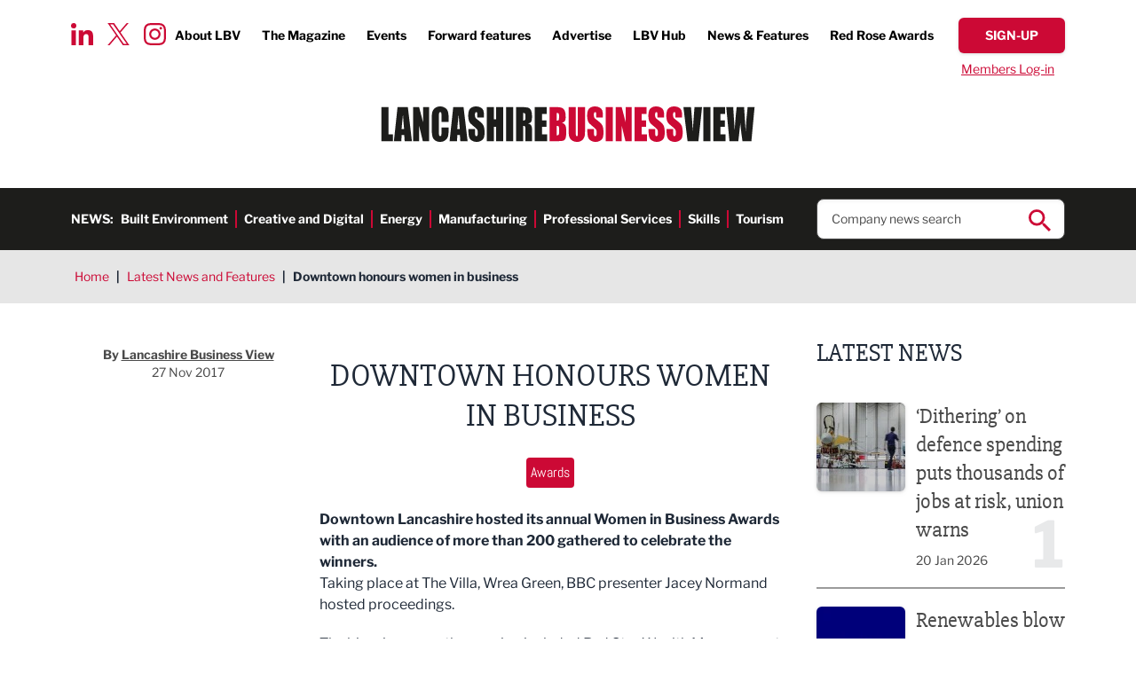

--- FILE ---
content_type: text/html; charset=UTF-8
request_url: https://www.lancashirebusinessview.co.uk/latest-news-and-features/downtown-honours-women-in-business
body_size: 22777
content:
<!DOCTYPE html><html lang="en"><head><meta charset="utf-8" /><meta content="width=device-width, initial-scale=1.0, maximum-scale=5.0, user-scalable=1" name="viewport" /><title>Downtown honours women in business - Lancashire Business View</title><meta name="description" content="Downtown Lancashire hosted its annual Women in Business Awards with more than 200 business gathered to celebrate the winners."><link rel="canonical" href="https://www.lancashirebusinessview.co.uk/latest-news-and-features/downtown-honours-women-in-business" /><meta property="fb:app_id" content="335918716570799" /><meta property="og:description" content="Downtown Lancashire hosted its annual Women in Business Awards with more than 200 business gathered to celebrate the winners." /><meta property="og:image" content="https://www.lancashirebusinessview.co.uk/images/social/og-share.png?id=33b606905d472aa81ebde74884fbd487" /><meta property="og:image:width" content="1200" /><meta property="og:image:height" content="630" /><meta property="og:site_name" content="Lancashire Business View" /><meta property="og:title" content="Downtown honours women in business - Lancashire Business View" /><meta property="og:type" content="website" /><meta property="og:url" content="https://www.lancashirebusinessview.co.uk/latest-news-and-features/downtown-honours-women-in-business" /><meta name="twitter:card" content="summary_large_image" /><meta name="twitter:creator" content="@lancbusview" /><meta name="twitter:description" content="Downtown Lancashire hosted its annual Women in Business Awards with more than 200 business gathered to celebrate the winners." /><meta name="twitter:domain" content="www.lancashirebusinessview.co.uk/" /><meta name="twitter:image" content="https://www.lancashirebusinessview.co.uk/images/social/twitter-share.png?id=4c0432dbda16fbe92f74788b913ddb0d" /><meta name="twitter:image:alt" content="Lancashire Business View" /><meta name="twitter:site" content="@lancbusview" /><meta name="twitter:title" content="Downtown honours women in business - Lancashire Business View" /><meta name="twitter:url" content="https://www.lancashirebusinessview.co.uk/latest-news-and-features/downtown-honours-women-in-business" /><meta name="csrf-token" content="G7fauiivKNcIpcUfc0B4Zm4OCxe4yDrA4UOlRzrp" /><link rel="preload" href="/fonts/libre-franklin-v13-latin-700.woff2" as="font" type="font/woff2" crossorigin /><link rel="preload" href="/fonts/libre-franklin-v13-latin-regular.woff2" as="font" type="font/woff2" crossorigin /><link rel="stylesheet" href="/css/app.css?id=19b4acff33b6032e08bb8a315d5990ae" /><link rel="apple-touch-icon" sizes="180x180" href="/images/favicons/apple-touch-icon.png?id=0b7cbaaa92757eb7e4e6ce98c18d0227"><link rel="icon" type="image/png" sizes="32x32" href="/images/favicons/favicon-32x32.png?id=cfb3d23a4193dc06c412251164718b9e"><link rel="icon" type="image/png" sizes="16x16" href="/images/favicons/favicon-16x16.png?id=a3f6b65e30fe1d7a32d26e434596599c"><link rel="manifest" href="/images/favicons/site.webmanifest?id=3cf8646f6e466c603fbe001988a643c5" crossorigin="use-credentials"><link rel="mask-icon" href="/images/favicons/safari-pinned-tab.svg?id=c2d686b5214eb35514f443d1074ebbf6" color="#cc0935"><link rel="shortcut icon" href="/images/favicons/favicon.ico?id=3ac1f01844ab1cc6006ee668a4362e0e"><meta name="msapplication-TileColor" content="#ffffff"><meta name="msapplication-config" content="/images/favicons/browserconfig.xml?id=4fe43d2e7505d1901a84a76721785ea8"><meta name="theme-color" content="#ffffff"><script nonce="HLiV1y06AMns9589UkAJqZRC2AJ9Y3QQ">
if (navigator && navigator.serviceWorker) {
navigator.serviceWorker.register('/sw.js?id=938c5d494f51c3b6c300e93bb7be0ad8');
}
</script><script nonce="HLiV1y06AMns9589UkAJqZRC2AJ9Y3QQ">(function(w,d,s,l,i){w[l]=w[l]||[];w[l].push({'gtm.start':
new Date().getTime(),event:'gtm.js'});var f=d.getElementsByTagName(s)[0],
j=d.createElement(s),dl=l!='dataLayer'?'&l='+l:'';j.async=true;j.src=
'https://www.googletagmanager.com/gtm.js?id='+i+dl;f.parentNode.insertBefore(j,f);
})(window,document,'script','dataLayer','GTM-K9NZL2K');</script></head><body class="font-sans text-gray-800"> <noscript><iframe src="https://www.googletagmanager.com/ns.html?id=GTM-K9NZL2K"
height="0" width="0" style="display:none;visibility:hidden"></iframe></noscript> <header class="no-container"><div class="padding py-5 relative"><div class="absolute top-[1.65rem] xl:top-[1.75rem] left-20 hidden lg:block"><div class="social-icons flex top"> <a href="https://www.linkedin.com/company/lancashire-business-view" target="_blank"> <img width='25' height='25' src="data:image/svg+xml,%3Csvg xmlns='http://www.w3.org/2000/svg' width='25' height='25' viewBox='0 0 25.001 25'%3E%3Cpath id='Icon_awesome-linkedin-in' data-name='Icon awesome-linkedin-in' d='M5.6,25H.413V8.309H5.6ZM3,6.033A3.016,3.016,0,1,1,6,3,3.027,3.027,0,0,1,3,6.033ZM24.995,25H19.823V16.876c0-1.936-.039-4.42-2.695-4.42-2.695,0-3.108,2.1-3.108,4.28V25H8.843V8.309h4.971v2.277h.073a5.446,5.446,0,0,1,4.9-2.7c5.246,0,6.21,3.454,6.21,7.941V25Z' transform='translate(0 -0.001)' fill='%23cc0935'/%3E%3C/svg%3E" alt="LinkedIn icon" loading="lazy"> </a> <a href="https://twitter.com/LBVmagazine" target="_blank"> <img width='25' height='25' src="data:image/svg+xml,%3Csvg width='25' height='25' viewBox='0 0 1200 1227' fill='none' xmlns='http://www.w3.org/2000/svg'%3E%3Cpath d='M714.163 519.284L1160.89 0H1055.03L667.137 450.887L357.328 0H0L468.492 681.821L0 1226.37H105.866L515.491 750.218L842.672 1226.37H1200L714.137 519.284H714.163ZM569.165 687.828L521.697 619.934L144.011 79.6944H306.615L611.412 515.685L658.88 583.579L1055.08 1150.3H892.476L569.165 687.854V687.828Z' fill='%23CC0935'/%3E%3C/svg%3E" alt="Twitter icon" loading="lazy"> </a> <a href="https://www.instagram.com/lancashirebusinessview/" target="_blank"> <img width='25' height='25' src="data:image/svg+xml,%3Csvg xmlns='http://www.w3.org/2000/svg' width='25' height='25' viewBox='0 0 25 24.994'%3E%3Cpath id='Icon_awesome-instagram' data-name='Icon awesome-instagram' d='M12.5,8.327a6.408,6.408,0,1,0,6.408,6.408A6.4,6.4,0,0,0,12.5,8.327Zm0,10.574a4.166,4.166,0,1,1,4.166-4.166A4.174,4.174,0,0,1,12.5,18.9ZM20.663,8.065A1.495,1.495,0,1,1,19.168,6.57,1.491,1.491,0,0,1,20.663,8.065Zm4.244,1.517a7.4,7.4,0,0,0-2.019-5.237,7.446,7.446,0,0,0-5.237-2.019c-2.064-.117-8.249-.117-10.312,0A7.435,7.435,0,0,0,2.1,4.339,7.421,7.421,0,0,0,.083,9.576c-.117,2.064-.117,8.249,0,10.312A7.4,7.4,0,0,0,2.1,25.125a7.455,7.455,0,0,0,5.237,2.019c2.064.117,8.249.117,10.312,0a7.4,7.4,0,0,0,5.237-2.019,7.446,7.446,0,0,0,2.019-5.237c.117-2.064.117-8.243,0-10.307ZM22.241,22.1a4.218,4.218,0,0,1-2.376,2.376c-1.645.653-5.549.5-7.368.5s-5.728.145-7.368-.5A4.218,4.218,0,0,1,2.754,22.1c-.653-1.645-.5-5.549-.5-7.368s-.145-5.728.5-7.368A4.218,4.218,0,0,1,5.13,4.991c1.645-.653,5.549-.5,7.368-.5s5.728-.145,7.368.5a4.218,4.218,0,0,1,2.376,2.376c.653,1.645.5,5.549.5,7.368S22.893,20.463,22.241,22.1Z' transform='translate(0.005 -2.238)' fill='%23cc0935'/%3E%3C/svg%3E" alt="Instagram icon" loading="lazy"> </a></div></div><div class="hidden lg:flex justify-end font-bold text-sm xl:text-base items-center"><ul class="flex top-menu"><li> <a href="https://www.lancashirebusinessview.co.uk/about-us" >About LBV</a></li><li> <a href="https://www.lancashirebusinessview.co.uk/the-magazine" >The Magazine</a></li><li> <a href="https://www.lancashirebusinessview.co.uk/lancashire-business-events-calendar" >Events</a></li><li> <a href="https://www.lancashirebusinessview.co.uk/the-magazine/forward-features" >Forward features</a></li><li> <a href="https://www.lancashirebusinessview.co.uk/advertise" >Advertise</a></li><li> <a href="https://www.lancashirebusinessview.co.uk/lbv-hub" >LBV Hub</a></li><li> <a href="https://www.lancashirebusinessview.co.uk/latest-news-and-features" >News &amp; Features</a></li><li> <a href="https://www.redroseawards.co.uk/" target=&quot;_blank&quot;>Red Rose Awards</a></li></ul> <a data-signup-btn href="https://www.lancashirebusinessview.co.uk/subscribe" class="button red slim"> <span data-btn-text class="font-bold">Sign-up</span> </a></div><div class="w-full hidden lg:flex justify-end pt-2 "> <a data-login-btn href="https://www.lancashirebusinessview.co.uk/login" class="simple-link text-sm px-3">Members Log-in</a><form data-logout-btn action="https://www.lancashirebusinessview.co.uk/logout" method="post" class="hidden"> <input type="hidden" name="_token" value="G7fauiivKNcIpcUfc0B4Zm4OCxe4yDrA4UOlRzrp"> <button type="submit" class="simple-link text-sm ">Log out</button></form></div><div class="flex justify-between lg:justify-center py-5 lg:py-8"> <a href="https://www.lancashirebusinessview.co.uk" class="header-logo"> <img width='424' height='40' src="data:image/svg+xml,%3Csvg xmlns='http://www.w3.org/2000/svg' width='424' height='40' viewBox='0 0 424 40.339'%3E%3Cg id='LBV_logo' data-name='LBV logo' transform='translate(-495 -96)'%3E%3Cg id='Group_1' data-name='Group 1' transform='translate(838.16 96.811)'%3E%3Cpath id='Path_1' data-name='Path 1' d='M13.382.347l-.563,7.2q-.709,8.68-1.336,19.87Q10.847,16.343,9.354.347H.8L5.482,39.063H17.81L21.94.347Zm9.927,38.716h8.115V.347H23.309V39.063Zm11.373,0h14.07V31.314H42.8V22.8h5.07V15.436H42.8V8.095h5.417V.347H34.682ZM73.752.347q-1.6,13.708-2.265,27.5l-.9-14.732Q69.872,2.045,69.706.346H61.28q-1.794,16.432-2.243,26.568l-.829-13.06L57.351.346H49.466L53.1,39.062H63.173q1.779-15.424,2.263-20.3,1.065,11.381,2.455,20.3H78.023L81.636.347H73.754Z' transform='translate(-0.796 -0.346)' fill='%231d1d1b' fill-rule='evenodd'/%3E%3C/g%3E%3Cpath id='Path_2' data-name='Path 2' d='M220.325,39.526h9.387q4.894,0,6.476-.693a4.349,4.349,0,0,0,2.3-2.584,17.387,17.387,0,0,0,.723-5.813V26.846a12.108,12.108,0,0,0-1-5.612,5.875,5.875,0,0,0-3.817-2.619,5.68,5.68,0,0,0,3.383-2.056,9.362,9.362,0,0,0,.858-4.732q0-5.018-1.214-7.276a6.076,6.076,0,0,0-3.19-3,17.414,17.414,0,0,0-5.811-.741h-8.1Zm9.8-31.874a1.5,1.5,0,0,1,.7.92,8.266,8.266,0,0,1,.27,2.546,14.619,14.619,0,0,1-.329,4.173q-.326.729-1.522.73c-.192,0-.462.009-.809.024V7.435a5.146,5.146,0,0,1,1.687.216Zm.55,15.016a6.148,6.148,0,0,1,.424,3.012v3.611a5.622,5.622,0,0,1-.473,2.94,2.983,2.983,0,0,1-2.188.67V22.07q1.811.073,2.236.6ZM252.456.813V29.34a17.806,17.806,0,0,1-.222,3.67.954.954,0,0,1-.993.777.882.882,0,0,1-.9-.705,14.1,14.1,0,0,1-.222-3.24V.813h-8.116V23.721q0,6.551.194,8.6a9.489,9.489,0,0,0,1.252,3.886,7.862,7.862,0,0,0,3.2,2.99,10.286,10.286,0,0,0,4.934,1.147,9.373,9.373,0,0,0,4.385-.969,7.527,7.527,0,0,0,3-2.846,9.45,9.45,0,0,0,1.369-3.658,55.93,55.93,0,0,0,.23-6.181V.813ZM280.907,11a20.617,20.617,0,0,0-.724-6.539,6.269,6.269,0,0,0-2.949-3.193A10.731,10.731,0,0,0,271.849,0a9.864,9.864,0,0,0-4.936,1.16,6.828,6.828,0,0,0-2.958,3.216,17.061,17.061,0,0,0-.916,6.5,16.667,16.667,0,0,0,.646,5.07,8.846,8.846,0,0,0,1.629,3.108,39,39,0,0,0,4.011,3.611,25.408,25.408,0,0,1,3.8,3.515q.752,1.053.752,4.472a5.417,5.417,0,0,1-.4,2.342,1.28,1.28,0,0,1-1.2.789,1.155,1.155,0,0,1-1.128-.621,7.543,7.543,0,0,1-.319-2.8v-4.71H263.29v2.535A24.491,24.491,0,0,0,264,34.911a7.084,7.084,0,0,0,3.017,3.9,9.815,9.815,0,0,0,5.562,1.531,10,10,0,0,0,5.2-1.328,6.8,6.8,0,0,0,3.015-3.288,17.6,17.6,0,0,0,.781-6.1q0-5.69-1.407-8.249t-6.826-6.548a6.74,6.74,0,0,1-2.293-2.368,7.716,7.716,0,0,1-.422-2.919,5.186,5.186,0,0,1,.376-2.25,1.193,1.193,0,0,1,1.108-.742,1.007,1.007,0,0,1,.965.55,6.874,6.874,0,0,1,.289,2.558v2.87h7.537V11Zm3.219,28.527h8.114V.813h-8.114ZM306.832.813V18.245L302.284.813H295.5V39.526h6.785v-17.6l4.221,17.6h7.113V.813Zm10.043,38.713h14.073V31.778H324.99V23.266h5.069V15.9H324.99V8.562h5.418V.812H316.875V39.526ZM350.473,11a20.642,20.642,0,0,0-.724-6.539A6.269,6.269,0,0,0,346.8,1.267,10.743,10.743,0,0,0,341.412,0a9.854,9.854,0,0,0-4.933,1.16,6.828,6.828,0,0,0-2.96,3.216,17.062,17.062,0,0,0-.916,6.5,16.7,16.7,0,0,0,.646,5.07,8.833,8.833,0,0,0,1.63,3.108,38.832,38.832,0,0,0,4.009,3.611,25.288,25.288,0,0,1,3.8,3.515q.753,1.053.752,4.472a5.417,5.417,0,0,1-.4,2.342,1.279,1.279,0,0,1-1.2.789,1.155,1.155,0,0,1-1.128-.621,7.55,7.55,0,0,1-.318-2.8v-4.71h-7.537v2.535a24.45,24.45,0,0,0,.713,6.719,7.078,7.078,0,0,0,3.016,3.9,9.816,9.816,0,0,0,5.562,1.531,10,10,0,0,0,5.2-1.328,6.8,6.8,0,0,0,3.016-3.288,17.62,17.62,0,0,0,.781-6.1q0-5.69-1.406-8.249t-6.826-6.548a6.729,6.729,0,0,1-2.294-2.368,7.716,7.716,0,0,1-.422-2.919,5.171,5.171,0,0,1,.376-2.25,1.192,1.192,0,0,1,1.108-.742,1,1,0,0,1,.964.55,6.853,6.853,0,0,1,.289,2.558v2.87h7.537V11Zm20.414,0a20.667,20.667,0,0,0-.724-6.539,6.274,6.274,0,0,0-2.95-3.193A10.742,10.742,0,0,0,361.825,0a9.856,9.856,0,0,0-4.935,1.16,6.826,6.826,0,0,0-2.959,3.216,17.048,17.048,0,0,0-.915,6.5,16.668,16.668,0,0,0,.646,5.07,8.8,8.8,0,0,0,1.629,3.108,38.884,38.884,0,0,0,4.008,3.611,25.312,25.312,0,0,1,3.8,3.515q.753,1.053.751,4.472A5.419,5.419,0,0,1,363.453,33a1.278,1.278,0,0,1-1.2.789,1.155,1.155,0,0,1-1.128-.621,7.57,7.57,0,0,1-.318-2.8v-4.71h-7.537v2.535a24.45,24.45,0,0,0,.713,6.719,7.075,7.075,0,0,0,3.016,3.9,9.816,9.816,0,0,0,5.561,1.531,9.993,9.993,0,0,0,5.2-1.328,6.8,6.8,0,0,0,3.017-3.288,17.62,17.62,0,0,0,.781-6.1q0-5.69-1.407-8.249t-6.825-6.548a6.737,6.737,0,0,1-2.294-2.368,7.733,7.733,0,0,1-.422-2.919,5.171,5.171,0,0,1,.376-2.25,1.191,1.191,0,0,1,1.108-.742,1,1,0,0,1,.963.55,6.842,6.842,0,0,1,.291,2.558v2.87h7.537V11Z' transform='translate(465.745 96)' fill='%23cc0935' fill-rule='evenodd'/%3E%3Cpath id='Path_3' data-name='Path 3' d='M0,.813V39.526H13.05V31.779H8.115V.812H0Zm18.3,0-4.14,38.714h8.39l.487-6.959h2.9l.435,6.959h8.293L30.026.813Zm4.634,24.892q.318-5.14,1.558-16.259.621,9.683,1.236,16.259ZM47.379.813V18.245L42.83.813H36.044V39.526H42.83v-17.6l4.221,17.6h7.113V.813H47.378Zm28.99,13.181a31.659,31.659,0,0,0-.732-7.987,7.966,7.966,0,0,0-3.066-4.287A9.711,9.711,0,0,0,66.653,0,9.588,9.588,0,0,0,61.98,1.112,8.178,8.178,0,0,0,58.8,4.161a9.993,9.993,0,0,0-1.378,4.03,62,62,0,0,0-.232,6.276v11.31a35.789,35.789,0,0,0,.752,8.525,7.574,7.574,0,0,0,3.065,4.435,10.093,10.093,0,0,0,5.879,1.6,8.894,8.894,0,0,0,5.773-1.891,8.513,8.513,0,0,0,3.026-4.407,36.619,36.619,0,0,0,.685-8.525V24.007H68.254v4.866a17.358,17.358,0,0,1-.28,4.051,1.267,1.267,0,0,1-2.4,0,15.435,15.435,0,0,1-.27-3.682V11.262a16.565,16.565,0,0,1,.27-3.825,1.191,1.191,0,0,1,1.272-.884,1.087,1.087,0,0,1,1.147.727,14.846,14.846,0,0,1,.261,3.662v6.728h8.115V13.993ZM81.577.812,77.438,39.526h8.389l.488-6.959h2.9l.436,6.959h8.291L93.308.813H81.577ZM86.213,25.7q.317-5.14,1.557-16.259.619,9.683,1.237,16.259H86.212ZM116.519,11a20.684,20.684,0,0,0-.723-6.54,6.262,6.262,0,0,0-2.95-3.192A10.725,10.725,0,0,0,107.459,0a9.84,9.84,0,0,0-4.935,1.16,6.826,6.826,0,0,0-2.958,3.215,17.064,17.064,0,0,0-.916,6.5,16.672,16.672,0,0,0,.646,5.07,8.862,8.862,0,0,0,1.629,3.108,38.959,38.959,0,0,0,4.009,3.61,25.357,25.357,0,0,1,3.8,3.515q.752,1.053.752,4.472a5.4,5.4,0,0,1-.4,2.343,1.278,1.278,0,0,1-1.2.789,1.155,1.155,0,0,1-1.128-.621,7.556,7.556,0,0,1-.318-2.8V25.657H98.9v2.534a24.506,24.506,0,0,0,.712,6.72,7.083,7.083,0,0,0,3.017,3.9,9.828,9.828,0,0,0,5.561,1.53,10.011,10.011,0,0,0,5.2-1.326,6.8,6.8,0,0,0,3.017-3.289,17.639,17.639,0,0,0,.781-6.1q0-5.692-1.407-8.25t-6.825-6.548a6.735,6.735,0,0,1-2.294-2.367,7.722,7.722,0,0,1-.422-2.919,5.186,5.186,0,0,1,.376-2.25,1.192,1.192,0,0,1,1.108-.742,1,1,0,0,1,.964.549,6.856,6.856,0,0,1,.289,2.559v2.868h7.537V11ZM130.283.813V14.658h-2.429V.813h-8.115V39.526h8.115V23.266h2.429V39.526H138.4V.813Zm11.373,38.714h8.115V.813h-8.115Zm11.372,0h8.115V22.071q1.676,0,2.072.741a10.845,10.845,0,0,1,.4,3.85V39.526h7.536V29.316a44.475,44.475,0,0,0-.2-5.727,6.461,6.461,0,0,0-1.03-2.283,5.808,5.808,0,0,0-3.239-1.985q2.66-.312,3.566-1.865t.905-6.074q0-4.949-1.281-7.209a5.481,5.481,0,0,0-3.316-2.81,35.563,35.563,0,0,0-7.777-.55h-5.744V39.526ZM163.079,8.01a3.786,3.786,0,0,1,.531,2.415v2.128q0,2.56-.55,3.025a3.011,3.011,0,0,1-1.918.466V7.437A2.589,2.589,0,0,1,163.079,8.01Zm11.208,31.516h14.071V31.779H182.4V23.266h5.069V15.9H182.4V8.56h5.416V.813H174.288V39.526Z' transform='translate(495 96)' fill='%231d1d1b' fill-rule='evenodd'/%3E%3C/g%3E%3C/svg%3E" alt="company logo in header" class="max-w-[240px] sm:max-w-none h-full"> </a> <button data-mobile-nav-toggle type="button" class="z-50 rounded-sm inline-flex items-center justify-center transition-all lg:hidden p-1" aria-controls="mobile-menu" aria-expanded="false"> <span class="sr-only">Open menu</span> <img data-toggle-closed class="" width='25' height='25' src="data:image/svg+xml,%3Csvg xmlns='http://www.w3.org/2000/svg' width='25' height='25' viewBox='0 0 25 17'%3E%3Cg id='Menu' transform='translate(0 1.5)'%3E%3Cg id='Burger' transform='translate(-325.5 -27.5)'%3E%3Cline id='Line_4' data-name='Line 4' x2='25' transform='translate(325.5 27.5)' fill='none' stroke='%23cc0935' stroke-width='3'/%3E%3Cline id='Line_5' data-name='Line 5' x2='25' transform='translate(325.5 34.5)' fill='none' stroke='%23cc0935' stroke-width='3'/%3E%3Cline id='Line_6' data-name='Line 6' x2='25' transform='translate(325.5 41.5)' fill='none' stroke='%23cc0935' stroke-width='3'/%3E%3C/g%3E%3C/g%3E%3C/svg%3E" alt=""> <img data-toggle-open class="hidden" width='25' height='25' src="data:image/svg+xml,%3Csvg xmlns='http://www.w3.org/2000/svg' width='25' height='25' viewBox='0 0 22.121 22.121'%3E%3Cg id='Close' transform='translate(-346.439 -25.773)'%3E%3Cline id='Line_7' data-name='Line 7' y1='20' x2='20' transform='translate(347.5 26.834)' fill='none' stroke='%23cc0935' stroke-width='3'/%3E%3Cline id='Line_8' data-name='Line 8' x1='20' y1='20' transform='translate(347.5 26.834)' fill='none' stroke='%23cc0935' stroke-width='3'/%3E%3C/g%3E%3C/svg%3E" alt=""> </button></div></div><div class="bg-brand-off-black py-3 hidden lg:block"><div class="padding flex items-center justify-between"><div class="text-white font-bold flex text-sm 3xl:text-base"><p class="uppercase">News:</p><ul class="flex h-links"><li> <a href="https://www.lancashirebusinessview.co.uk/latest-news-and-features/built-environment" >Built Environment</a></li><li> <a href="https://www.lancashirebusinessview.co.uk/latest-news-and-features/creative-and-digital" >Creative and Digital</a></li><li> <a href="https://www.lancashirebusinessview.co.uk/latest-news-and-features/energy" >Energy</a></li><li> <a href="https://www.lancashirebusinessview.co.uk/latest-news-and-features/manufacturing-and-engineering" >Manufacturing</a></li><li> <a href="https://www.lancashirebusinessview.co.uk/latest-news-and-features/professional-services" >Professional Services</a></li><li> <a href="https://www.lancashirebusinessview.co.uk/latest-news-and-features/skills" >Skills</a></li><li> <a href="https://www.lancashirebusinessview.co.uk/latest-news-and-features/tourism" >Tourism</a></li></ul></div><div class="w-1/4 relative"><form data-search-ac action="https://www.lancashirebusinessview.co.uk/search" method="get" class="relative"> <input type="text" name="search" class="shadow-inner border border-brand-dark-grey rounded-lg px-4 py-3 text-sm xl:text-base placeholder:text-brand-dark-grey w-full" placeholder="Company news search" autocomplete="off" required> <button type="submit" class="absolute right-4 top-3 search-icon"> <img src="data:image/svg+xml,%3Csvg xmlns='http://www.w3.org/2000/svg' width='25' height='25' viewBox='0 0 25 25'%3E%3Cpath id='Icon_ionic-md-search' data-name='Icon ionic-md-search' d='M22.307,20.214H21.167l-.428-.357a9.456,9.456,0,0,0,2.208-6.071,9.224,9.224,0,1,0-9.188,9.286,9.546,9.546,0,0,0,6.054-2.214l.427.357v1.143L27.363,29.5,29.5,27.357Zm-8.547,0a6.429,6.429,0,1,1,6.41-6.429A6.393,6.393,0,0,1,13.759,20.214Z' transform='translate(-4.5 -4.5)' fill='%23cc0935'/%3E%3C/svg%3E" alt="search icon" width='25' height='25'> </button><div data-ac-results class="hidden absolute left-0 top-full w-full"><div data-results class="bg-white shadow border border-brand-dark-grey rounded-b-lg border-t-0 relative -top-2 px-4 pb-3 pt-5 text-sm xl:text-base z-10"></div></div></form></div></div></div> <nav data-mobile-nav class="translate-x-full transition-transform duration-500 lg:hidden fixed w-full inset-0 bg-black bg-opacity-50 flex justify-end z-40" id="slideSource" aria-label="Global" id="mobile-menu"><div class="w-full sm:w-2/5 md:1/3 h-full bg-white overflow-auto mobile-nav "><div class="pt-11 pb-5 sm:pb-10 sm:pt-10 padding"> <a href="https://www.lancashirebusinessview.co.uk" class="header-logo sm:hidden "> <img width='424' height='40' src="data:image/svg+xml,%3Csvg xmlns='http://www.w3.org/2000/svg' width='424' height='40' viewBox='0 0 424 40.339'%3E%3Cg id='LBV_logo' data-name='LBV logo' transform='translate(-495 -96)'%3E%3Cg id='Group_1' data-name='Group 1' transform='translate(838.16 96.811)'%3E%3Cpath id='Path_1' data-name='Path 1' d='M13.382.347l-.563,7.2q-.709,8.68-1.336,19.87Q10.847,16.343,9.354.347H.8L5.482,39.063H17.81L21.94.347Zm9.927,38.716h8.115V.347H23.309V39.063Zm11.373,0h14.07V31.314H42.8V22.8h5.07V15.436H42.8V8.095h5.417V.347H34.682ZM73.752.347q-1.6,13.708-2.265,27.5l-.9-14.732Q69.872,2.045,69.706.346H61.28q-1.794,16.432-2.243,26.568l-.829-13.06L57.351.346H49.466L53.1,39.062H63.173q1.779-15.424,2.263-20.3,1.065,11.381,2.455,20.3H78.023L81.636.347H73.754Z' transform='translate(-0.796 -0.346)' fill='%231d1d1b' fill-rule='evenodd'/%3E%3C/g%3E%3Cpath id='Path_2' data-name='Path 2' d='M220.325,39.526h9.387q4.894,0,6.476-.693a4.349,4.349,0,0,0,2.3-2.584,17.387,17.387,0,0,0,.723-5.813V26.846a12.108,12.108,0,0,0-1-5.612,5.875,5.875,0,0,0-3.817-2.619,5.68,5.68,0,0,0,3.383-2.056,9.362,9.362,0,0,0,.858-4.732q0-5.018-1.214-7.276a6.076,6.076,0,0,0-3.19-3,17.414,17.414,0,0,0-5.811-.741h-8.1Zm9.8-31.874a1.5,1.5,0,0,1,.7.92,8.266,8.266,0,0,1,.27,2.546,14.619,14.619,0,0,1-.329,4.173q-.326.729-1.522.73c-.192,0-.462.009-.809.024V7.435a5.146,5.146,0,0,1,1.687.216Zm.55,15.016a6.148,6.148,0,0,1,.424,3.012v3.611a5.622,5.622,0,0,1-.473,2.94,2.983,2.983,0,0,1-2.188.67V22.07q1.811.073,2.236.6ZM252.456.813V29.34a17.806,17.806,0,0,1-.222,3.67.954.954,0,0,1-.993.777.882.882,0,0,1-.9-.705,14.1,14.1,0,0,1-.222-3.24V.813h-8.116V23.721q0,6.551.194,8.6a9.489,9.489,0,0,0,1.252,3.886,7.862,7.862,0,0,0,3.2,2.99,10.286,10.286,0,0,0,4.934,1.147,9.373,9.373,0,0,0,4.385-.969,7.527,7.527,0,0,0,3-2.846,9.45,9.45,0,0,0,1.369-3.658,55.93,55.93,0,0,0,.23-6.181V.813ZM280.907,11a20.617,20.617,0,0,0-.724-6.539,6.269,6.269,0,0,0-2.949-3.193A10.731,10.731,0,0,0,271.849,0a9.864,9.864,0,0,0-4.936,1.16,6.828,6.828,0,0,0-2.958,3.216,17.061,17.061,0,0,0-.916,6.5,16.667,16.667,0,0,0,.646,5.07,8.846,8.846,0,0,0,1.629,3.108,39,39,0,0,0,4.011,3.611,25.408,25.408,0,0,1,3.8,3.515q.752,1.053.752,4.472a5.417,5.417,0,0,1-.4,2.342,1.28,1.28,0,0,1-1.2.789,1.155,1.155,0,0,1-1.128-.621,7.543,7.543,0,0,1-.319-2.8v-4.71H263.29v2.535A24.491,24.491,0,0,0,264,34.911a7.084,7.084,0,0,0,3.017,3.9,9.815,9.815,0,0,0,5.562,1.531,10,10,0,0,0,5.2-1.328,6.8,6.8,0,0,0,3.015-3.288,17.6,17.6,0,0,0,.781-6.1q0-5.69-1.407-8.249t-6.826-6.548a6.74,6.74,0,0,1-2.293-2.368,7.716,7.716,0,0,1-.422-2.919,5.186,5.186,0,0,1,.376-2.25,1.193,1.193,0,0,1,1.108-.742,1.007,1.007,0,0,1,.965.55,6.874,6.874,0,0,1,.289,2.558v2.87h7.537V11Zm3.219,28.527h8.114V.813h-8.114ZM306.832.813V18.245L302.284.813H295.5V39.526h6.785v-17.6l4.221,17.6h7.113V.813Zm10.043,38.713h14.073V31.778H324.99V23.266h5.069V15.9H324.99V8.562h5.418V.812H316.875V39.526ZM350.473,11a20.642,20.642,0,0,0-.724-6.539A6.269,6.269,0,0,0,346.8,1.267,10.743,10.743,0,0,0,341.412,0a9.854,9.854,0,0,0-4.933,1.16,6.828,6.828,0,0,0-2.96,3.216,17.062,17.062,0,0,0-.916,6.5,16.7,16.7,0,0,0,.646,5.07,8.833,8.833,0,0,0,1.63,3.108,38.832,38.832,0,0,0,4.009,3.611,25.288,25.288,0,0,1,3.8,3.515q.753,1.053.752,4.472a5.417,5.417,0,0,1-.4,2.342,1.279,1.279,0,0,1-1.2.789,1.155,1.155,0,0,1-1.128-.621,7.55,7.55,0,0,1-.318-2.8v-4.71h-7.537v2.535a24.45,24.45,0,0,0,.713,6.719,7.078,7.078,0,0,0,3.016,3.9,9.816,9.816,0,0,0,5.562,1.531,10,10,0,0,0,5.2-1.328,6.8,6.8,0,0,0,3.016-3.288,17.62,17.62,0,0,0,.781-6.1q0-5.69-1.406-8.249t-6.826-6.548a6.729,6.729,0,0,1-2.294-2.368,7.716,7.716,0,0,1-.422-2.919,5.171,5.171,0,0,1,.376-2.25,1.192,1.192,0,0,1,1.108-.742,1,1,0,0,1,.964.55,6.853,6.853,0,0,1,.289,2.558v2.87h7.537V11Zm20.414,0a20.667,20.667,0,0,0-.724-6.539,6.274,6.274,0,0,0-2.95-3.193A10.742,10.742,0,0,0,361.825,0a9.856,9.856,0,0,0-4.935,1.16,6.826,6.826,0,0,0-2.959,3.216,17.048,17.048,0,0,0-.915,6.5,16.668,16.668,0,0,0,.646,5.07,8.8,8.8,0,0,0,1.629,3.108,38.884,38.884,0,0,0,4.008,3.611,25.312,25.312,0,0,1,3.8,3.515q.753,1.053.751,4.472A5.419,5.419,0,0,1,363.453,33a1.278,1.278,0,0,1-1.2.789,1.155,1.155,0,0,1-1.128-.621,7.57,7.57,0,0,1-.318-2.8v-4.71h-7.537v2.535a24.45,24.45,0,0,0,.713,6.719,7.075,7.075,0,0,0,3.016,3.9,9.816,9.816,0,0,0,5.561,1.531,9.993,9.993,0,0,0,5.2-1.328,6.8,6.8,0,0,0,3.017-3.288,17.62,17.62,0,0,0,.781-6.1q0-5.69-1.407-8.249t-6.825-6.548a6.737,6.737,0,0,1-2.294-2.368,7.733,7.733,0,0,1-.422-2.919,5.171,5.171,0,0,1,.376-2.25,1.191,1.191,0,0,1,1.108-.742,1,1,0,0,1,.963.55,6.842,6.842,0,0,1,.291,2.558v2.87h7.537V11Z' transform='translate(465.745 96)' fill='%23cc0935' fill-rule='evenodd'/%3E%3Cpath id='Path_3' data-name='Path 3' d='M0,.813V39.526H13.05V31.779H8.115V.812H0Zm18.3,0-4.14,38.714h8.39l.487-6.959h2.9l.435,6.959h8.293L30.026.813Zm4.634,24.892q.318-5.14,1.558-16.259.621,9.683,1.236,16.259ZM47.379.813V18.245L42.83.813H36.044V39.526H42.83v-17.6l4.221,17.6h7.113V.813H47.378Zm28.99,13.181a31.659,31.659,0,0,0-.732-7.987,7.966,7.966,0,0,0-3.066-4.287A9.711,9.711,0,0,0,66.653,0,9.588,9.588,0,0,0,61.98,1.112,8.178,8.178,0,0,0,58.8,4.161a9.993,9.993,0,0,0-1.378,4.03,62,62,0,0,0-.232,6.276v11.31a35.789,35.789,0,0,0,.752,8.525,7.574,7.574,0,0,0,3.065,4.435,10.093,10.093,0,0,0,5.879,1.6,8.894,8.894,0,0,0,5.773-1.891,8.513,8.513,0,0,0,3.026-4.407,36.619,36.619,0,0,0,.685-8.525V24.007H68.254v4.866a17.358,17.358,0,0,1-.28,4.051,1.267,1.267,0,0,1-2.4,0,15.435,15.435,0,0,1-.27-3.682V11.262a16.565,16.565,0,0,1,.27-3.825,1.191,1.191,0,0,1,1.272-.884,1.087,1.087,0,0,1,1.147.727,14.846,14.846,0,0,1,.261,3.662v6.728h8.115V13.993ZM81.577.812,77.438,39.526h8.389l.488-6.959h2.9l.436,6.959h8.291L93.308.813H81.577ZM86.213,25.7q.317-5.14,1.557-16.259.619,9.683,1.237,16.259H86.212ZM116.519,11a20.684,20.684,0,0,0-.723-6.54,6.262,6.262,0,0,0-2.95-3.192A10.725,10.725,0,0,0,107.459,0a9.84,9.84,0,0,0-4.935,1.16,6.826,6.826,0,0,0-2.958,3.215,17.064,17.064,0,0,0-.916,6.5,16.672,16.672,0,0,0,.646,5.07,8.862,8.862,0,0,0,1.629,3.108,38.959,38.959,0,0,0,4.009,3.61,25.357,25.357,0,0,1,3.8,3.515q.752,1.053.752,4.472a5.4,5.4,0,0,1-.4,2.343,1.278,1.278,0,0,1-1.2.789,1.155,1.155,0,0,1-1.128-.621,7.556,7.556,0,0,1-.318-2.8V25.657H98.9v2.534a24.506,24.506,0,0,0,.712,6.72,7.083,7.083,0,0,0,3.017,3.9,9.828,9.828,0,0,0,5.561,1.53,10.011,10.011,0,0,0,5.2-1.326,6.8,6.8,0,0,0,3.017-3.289,17.639,17.639,0,0,0,.781-6.1q0-5.692-1.407-8.25t-6.825-6.548a6.735,6.735,0,0,1-2.294-2.367,7.722,7.722,0,0,1-.422-2.919,5.186,5.186,0,0,1,.376-2.25,1.192,1.192,0,0,1,1.108-.742,1,1,0,0,1,.964.549,6.856,6.856,0,0,1,.289,2.559v2.868h7.537V11ZM130.283.813V14.658h-2.429V.813h-8.115V39.526h8.115V23.266h2.429V39.526H138.4V.813Zm11.373,38.714h8.115V.813h-8.115Zm11.372,0h8.115V22.071q1.676,0,2.072.741a10.845,10.845,0,0,1,.4,3.85V39.526h7.536V29.316a44.475,44.475,0,0,0-.2-5.727,6.461,6.461,0,0,0-1.03-2.283,5.808,5.808,0,0,0-3.239-1.985q2.66-.312,3.566-1.865t.905-6.074q0-4.949-1.281-7.209a5.481,5.481,0,0,0-3.316-2.81,35.563,35.563,0,0,0-7.777-.55h-5.744V39.526ZM163.079,8.01a3.786,3.786,0,0,1,.531,2.415v2.128q0,2.56-.55,3.025a3.011,3.011,0,0,1-1.918.466V7.437A2.589,2.589,0,0,1,163.079,8.01Zm11.208,31.516h14.071V31.779H182.4V23.266h5.069V15.9H182.4V8.56h5.416V.813H174.288V39.526Z' transform='translate(495 96)' fill='%231d1d1b' fill-rule='evenodd'/%3E%3C/g%3E%3C/svg%3E" alt="company logo in header" class="max-w-[240px] sm:max-w-none h-full"> </a></div><div class="flex justify-evenly py-5 max-w-[18rem]"> <a data-signup-btn href="https://www.lancashirebusinessview.co.uk/subscribe" class="button red slim"> <span data-btn-text class="font-bold">Sign-up</span> </a> <a data-login-btn href="https://www.lancashirebusinessview.co.uk/login" class="button light slim"> <span data-btn-text class="font-bold">Log-in</span> </a><form data-logout-btn action="https://www.lancashirebusinessview.co.uk/logout" method="post" class="hidden"> <input type="hidden" name="_token" value="G7fauiivKNcIpcUfc0B4Zm4OCxe4yDrA4UOlRzrp"> <button type="submit" class="button light slim font-bold">Log out</button></form></div><div class="padding pb-3"><ul class=""><li> <a href="https://www.lancashirebusinessview.co.uk/about-us" >About LBV</a></li><li> <a href="https://www.lancashirebusinessview.co.uk/the-magazine" >The Magazine</a></li><li> <a href="https://www.lancashirebusinessview.co.uk/lancashire-business-events-calendar" >Events</a></li><li> <a href="https://www.lancashirebusinessview.co.uk/the-magazine/forward-features" >Forward features</a></li><li> <a href="https://www.lancashirebusinessview.co.uk/advertise" >Advertise</a></li><li> <a href="https://www.lancashirebusinessview.co.uk/lbv-hub" >LBV Hub</a></li><li> <a href="https://www.lancashirebusinessview.co.uk/latest-news-and-features" >News &amp; Features</a></li><li> <a href="https://www.redroseawards.co.uk/" target=&quot;_blank&quot;>Red Rose Awards</a></li></ul></div><div class="padding bg-brand-light-grey py-5"><div class="font-bold flex flex-col"><p class="uppercase text-brand-red pb-1">News:</p><ul class=""><li> <a href="https://www.lancashirebusinessview.co.uk/latest-news-and-features/built-environment" >Built Environment</a></li><li> <a href="https://www.lancashirebusinessview.co.uk/latest-news-and-features/creative-and-digital" >Creative and Digital</a></li><li> <a href="https://www.lancashirebusinessview.co.uk/latest-news-and-features/energy" >Energy</a></li><li> <a href="https://www.lancashirebusinessview.co.uk/latest-news-and-features/manufacturing-and-engineering" >Manufacturing</a></li><li> <a href="https://www.lancashirebusinessview.co.uk/latest-news-and-features/professional-services" >Professional Services</a></li><li> <a href="https://www.lancashirebusinessview.co.uk/latest-news-and-features/skills" >Skills</a></li><li> <a href="https://www.lancashirebusinessview.co.uk/latest-news-and-features/tourism" >Tourism</a></li></ul></div><div class="relative my-3 max-w-[18rem]"><form data-search-ac action="https://www.lancashirebusinessview.co.uk/search" method="get" class="relative"> <input type="text" name="search" class="shadow-inner border border-brand-dark-grey rounded-lg px-3 py-2 placeholder:text-brand-dark-grey w-full" placeholder="Company news search" autocomplete="off"> <button type="submit" class="absolute right-3 top-2 search-icon"> <img src="data:image/svg+xml,%3Csvg xmlns='http://www.w3.org/2000/svg' width='25' height='25' viewBox='0 0 25 25'%3E%3Cpath id='Icon_ionic-md-search' data-name='Icon ionic-md-search' d='M22.307,20.214H21.167l-.428-.357a9.456,9.456,0,0,0,2.208-6.071,9.224,9.224,0,1,0-9.188,9.286,9.546,9.546,0,0,0,6.054-2.214l.427.357v1.143L27.363,29.5,29.5,27.357Zm-8.547,0a6.429,6.429,0,1,1,6.41-6.429A6.393,6.393,0,0,1,13.759,20.214Z' transform='translate(-4.5 -4.5)' fill='%23cc0935'/%3E%3C/svg%3E" alt="search icon" width='25' height='25'> </button><div data-ac-results class="hidden absolute left-0 bottom-full w-full"><div data-results class="bg-white shadow border border-brand-dark-grey rounded-lg relative bottom-1 px-4 pb-3 pt-5 text-sm xl:text-base z-10"></div></div></form></div></div></div> </nav></header><nav id="breadcrumbs" class="no-container padding bg-brand-light-grey" aria-label="Breadcrumb"><div class="py-4 flex flex-wrap items-center"> <a href="https://www.lancashirebusinessview.co.uk">Home</a> <span>|</span> <a href="https://www.lancashirebusinessview.co.uk/latest-news-and-features">Latest News and Features</a> <span>|</span> <span class="pl-1 truncate md:text-clip">Downtown honours women in business</span></div></nav><div class="py-10 no-container padding flex flex-wrap"><div class="w-3/12 pr-4 hidden lg:block 2xl:max-w-[330px]"><div class="flex flex-col items-center text-center group relative "><div class="text-sm text-brand-dark-grey pt-2"><p class="font-bold">By <span class="underline">Lancashire Business View</span></p><p>27 Nov 2017</p></div></div><div class="py-4 lg:py-8"></div></div><div class="w-full md:10/12 lg:w-6/12 flex-col flex lg:pr-10 mx-auto"><h1 class="article-heading py-5 max-w-[720px] mx-auto">Downtown honours women in business</h1><div class="flex flex-wrap flex-row justify-left mx-auto pb-5"> <a href="https://www.lancashirebusinessview.co.uk/latest-news-and-features/awards" class="big-tag-label my-1 topic">Awards</a></div><div class="lg:hidden flex flex-col items-center text-center"><div class="text-sm text-brand-dark-grey"><p class="font-bold">By Lancashire Business View</p><p>27 Nov 2017</p></div></div> <article class="max-w-[720px] mx-auto"><div class="cms-content pb-5"> <strong>Downtown Lancashire hosted its annual Women in Business Awards with an audience of more than 200 gathered to celebrate the winners.</strong><p>Taking place at The Villa, Wrea Green, BBC presenter Jacey Normand hosted proceedings.</p>The big winners on the evening included Red Star Wealth Management (Business of the Year), Antonia Love of Farleys Solicitors LLP (Decade of Excellence), and Sarah Warren of UCLan (Chief Executive’s Award).<p>Frank McKenna, CEO of Downtown in Business commented: “The quality of the nominees and the winners this years were superb. As always, the Lancashire audience was first class, and we had a really cracking night celebrating the best in the business as far as female entrepreneurship and leadership is concerned.”</p> <strong>Full list of winners:</strong><p><strong>Newcomer of the Year</strong> Rachel and Lauren Finch, Finch Bakery</p> <strong>Employee of the Year</strong> Eleisha Cartlidge, Tienda Digital<p><strong>Marketer of the Year</strong> Shahida Bibi, Printed Cup Company</p> <strong>Digital and Creative Award</strong> Susie Tucker, Daisy May Creations<p><strong>Legal Advisor of the Year</strong> Stacey Turner, CG Professional</p> <strong>Financial Advisor of the Year</strong> Suzie Brooks, Brooks Accountants<p><strong>Property Professional of the Year</strong> Sally Calvert, Napthens Solicitors</p> <strong>Recruiter of the Year</strong> Victoria O’Connor, Reed Global<p><strong>Business Support Award</strong> Lesley Crowe, Blackpool Unlimited</p> <strong>Hospitality Award</strong> Sharon Brook, Samlesbury Hotel<p><strong>Business Development manager Award</strong> Lucy Hodge, Merlin Entertainments</p> <strong>Female Leader of the Year</strong> Lisa Banks, UCLan<p><strong>Female Innovator of the Year</strong> Rebecca Rowley, Beau Baby</p> <strong>Decade of Excellence</strong> Antonia Love, Farleys Solicitors LLP<p><strong>Business of the Year</strong> Red Star Wealth Management <strong>Chief Executive’s Award</strong> Sarah Warren, UCLan</p></div><div data-block="social-share" class="py-5 social-icons flex items-baseline mx-auto justify-center"><p class="mr-4 font-bold text-brand-red ">Share:</p> <a target="_blank" rel="noopener" href="https://www.linkedin.com/shareArticle?mini=true&url=https%3A%2F%2Fwww.lancashirebusinessview.co.uk%2Flatest-news-and-features%2Fdowntown-honours-women-in-business&title=Downtown%20honours%20women%20in%20business" title="Share via LinkedIn"> <img width='25' height='25' src="data:image/svg+xml,%3Csvg xmlns='http://www.w3.org/2000/svg' width='25' height='25' viewBox='0 0 25.001 25'%3E%3Cpath id='Icon_awesome-linkedin-in' data-name='Icon awesome-linkedin-in' d='M5.6,25H.413V8.309H5.6ZM3,6.033A3.016,3.016,0,1,1,6,3,3.027,3.027,0,0,1,3,6.033ZM24.995,25H19.823V16.876c0-1.936-.039-4.42-2.695-4.42-2.695,0-3.108,2.1-3.108,4.28V25H8.843V8.309h4.971v2.277h.073a5.446,5.446,0,0,1,4.9-2.7c5.246,0,6.21,3.454,6.21,7.941V25Z' transform='translate(0 -0.001)' fill='%23cc0935'/%3E%3C/svg%3E" alt="linkedin icon" loading="lazy"> <span class="sr-only">Share via LinkedIn</span> </a> <a target="_blank" rel="noopener" href="https://twitter.com/intent/tweet?text=Downtown%20honours%20women%20in%20business%20-%20%40lancbusview%20https%3A%2F%2Fwww.lancashirebusinessview.co.uk%2Flatest-news-and-features%2Fdowntown-honours-women-in-business" title="Share via Twitter"> <img width='25' height='25' src="data:image/svg+xml,%3Csvg width='25' height='25' viewBox='0 0 1200 1227' fill='none' xmlns='http://www.w3.org/2000/svg'%3E%3Cpath d='M714.163 519.284L1160.89 0H1055.03L667.137 450.887L357.328 0H0L468.492 681.821L0 1226.37H105.866L515.491 750.218L842.672 1226.37H1200L714.137 519.284H714.163ZM569.165 687.828L521.697 619.934L144.011 79.6944H306.615L611.412 515.685L658.88 583.579L1055.08 1150.3H892.476L569.165 687.854V687.828Z' fill='%23CC0935'/%3E%3C/svg%3E" alt="twitter icon" loading="lazy"> <span class="sr-only">Share via Twitter</span> </a> <a target="_blank" rel="noopener" href="https://www.facebook.com/dialog/share?app_id=413731066131131&amp;href=https%3A%2F%2Fwww.lancashirebusinessview.co.uk%2Flatest-news-and-features%2Fdowntown-honours-women-in-business&amp;display=popup&amp;redirect_uri=https%3A%2F%2Fwww.scotlanddebt.co.uk" title="Share via Facebook"> <img width='25' height='25' src="data:image/svg+xml,%3Csvg xmlns='http://www.w3.org/2000/svg' width='25' height='25' viewBox='0 0 13.39 25'%3E%3Cpath id='Icon_awesome-facebook-f' data-name='Icon awesome-facebook-f' d='M14.122,14.062l.694-4.524H10.475V6.6a2.262,2.262,0,0,1,2.551-2.444H15V.306A24.068,24.068,0,0,0,11.5,0C7.92,0,5.584,2.167,5.584,6.09V9.538H1.609v4.524H5.584V25h4.891V14.062Z' transform='translate(-1.609)' fill='%23cc0935'/%3E%3C/svg%3E" alt="facebook icon" loading="lazy"> <span class="sr-only">Share via Facebook</span> </a> <a rel="noopener" href="/cdn-cgi/l/email-protection#[base64]" title="Share by Email"> <img width='25' height='20' src="data:image/svg+xml,%3Csvg xmlns='http://www.w3.org/2000/svg' width='25' height='20' viewBox='0 0 25 20'%3E%3Cpath id='Icon_material-email' data-name='Icon material-email' d='M25.5,6H5.5A2.5,2.5,0,0,0,3.013,8.5L3,23.5A2.507,2.507,0,0,0,5.5,26h20A2.507,2.507,0,0,0,28,23.5V8.5A2.507,2.507,0,0,0,25.5,6Zm0,5-10,6.25L5.5,11V8.5l10,6.25,10-6.25Z' transform='translate(-3 -6)' fill='%23cc0935'/%3E%3C/svg%3E" alt="mail icon" loading="lazy"> <span class="sr-only">Share by Email</span> </a></div><div class="flex items-center justify-between"><div class="pr-4"> <a href="https://www.lancashirebusinessview.co.uk/latest-news-and-features/combined-authority-plans-stall" class="simple-link inline-block py-4" >Previous post</a></div><div class="pl-4 text-right"> <a href="https://www.lancashirebusinessview.co.uk/latest-news-and-features/cyber-security-prevention-is-better-than-cure" class="simple-link inline-block py-4" >Next post</a></div></div> </article></div><div class="w-full ml-auto mr-auto lg:mr-0 lg:w-3/12 mt-10 lg:mt-0 2xl:max-w-[330px] flex flex-wrap lg:flex-col justify-center lg:justify-start sm:flex-row space-x-4 lg:space-x-0"><div class="w-full"><div id="top-stories" class="w-full sm:w-2/3 md:w-1/2 lg:w-full mx-auto"><h3 class="tagline uppercase pb-5">Latest news</h3><div class="flex flex-col"><div class="grid-card top group"><p class="number">1</p> <a href="https://www.lancashirebusinessview.co.uk/latest-news-and-features/dithering-on-defence-spending-puts-thousands-of-jobs-at-risk-union-warns" class="w-full h-full inset-0 absolute cursor-pointer z-20"> <span class="sr-only">‘Dithering’ on defence spending puts thousands of jobs at risk, union warns</span> </a> <img src="https://www.lancashirebusinessview.co.uk/images/100x100/0x0-0x0/2025/2024/onlinearticlenovember/rs70832rs17355wartonfirstdraft007lpr.jpg?1753264219" alt="Typhoon production Warton" width="100" height="100" loading="lazy" class="rounded-md max-h-[100px]" /><div class="text-brand-dark-grey pl-3"><h4 class="leading-tight text-xl lg:text-2xl headline">‘Dithering’ on defence spending puts thousands of jobs at risk, union warns</h4><div class="flex relative items-center"><p class="date">20 Jan 2026</p></div></div></div><div class="grid-card top group"><p class="number">2</p> <a href="https://www.lancashirebusinessview.co.uk/latest-news-and-features/renewables-blow-as-large-scale-irish-sea-windfarm-plan-is-scrapped" class="w-full h-full inset-0 absolute cursor-pointer z-20"> <span class="sr-only">Renewables blow as large-scale Irish Sea windfarm plan is scrapped</span> </a> <img src="https://www.lancashirebusinessview.co.uk/images/100x100/0x0-0x0/2026/web-images-january/screenshot20-1-202615842wwwenbwcom.jpg?1768921742" alt="EnBW logo windfarm" width="100" height="100" loading="lazy" class="rounded-md max-h-[100px]" /><div class="text-brand-dark-grey pl-3"><h4 class="leading-tight text-xl lg:text-2xl headline">Renewables blow as large-scale Irish Sea windfarm plan is scrapped</h4><div class="flex relative items-center"><p class="date">20 Jan 2026</p></div></div></div><div class="grid-card top group"><p class="number">3</p> <a href="https://www.lancashirebusinessview.co.uk/latest-news-and-features/21-roles-available-as-leyland-trucks-launches-2026-apprenticeship-recruitment" class="w-full h-full inset-0 absolute cursor-pointer z-20"> <span class="sr-only">21 roles available as Leyland Trucks launches 2026 apprenticeship recruitment</span> </a> <img src="https://www.lancashirebusinessview.co.uk/images/100x100/0x0-0x0/2026/web-images-january/tooling-academy-20245-11.jpg?1768907643" alt="Leyland Trucks tooling academy" width="100" height="100" loading="lazy" class="rounded-md max-h-[100px]" /><div class="text-brand-dark-grey pl-3"><h4 class="leading-tight text-xl lg:text-2xl headline">21 roles available as Leyland Trucks launches 2026 apprenticeship recruitment</h4><div class="flex relative items-center"><p class="date">20 Jan 2026</p></div></div></div><div class="grid-card top group"><p class="number">4</p> <a href="https://www.lancashirebusinessview.co.uk/latest-news-and-features/management-of-lancaster-buildings-transfers-to-a-new-provider" class="w-full h-full inset-0 absolute cursor-pointer z-20"> <span class="sr-only">Management of Lancaster buildings transfers to a new provider</span> </a> <img src="https://www.lancashirebusinessview.co.uk/images/100x100/0x0-0x0/penny-street-cityblock.jpg?1768832914" alt="Penny Street CityBlock" width="100" height="100" loading="lazy" class="rounded-md max-h-[100px]" /><div class="text-brand-dark-grey pl-3"><h4 class="leading-tight text-xl lg:text-2xl headline">Management of Lancaster buildings transfers to a new provider</h4><div class="flex relative items-center"><p class="date">19 Jan 2026</p></div></div></div><div class="grid-card top group"><p class="number">5</p> <a href="https://www.lancashirebusinessview.co.uk/latest-news-and-features/revealed-our-2026-red-rose-awards-finalists" class="w-full h-full inset-0 absolute cursor-pointer z-20"> <span class="sr-only">REVEALED: Our 2026 Red Rose Awards finalists</span> </a> <img src="https://www.lancashirebusinessview.co.uk/images/100x100/0x0-0x0/clp1246.jpg?1768826952" alt="Red Rose Awards event" width="100" height="100" loading="lazy" class="rounded-md max-h-[100px]" /><div class="text-brand-dark-grey pl-3"><h4 class="leading-tight text-xl lg:text-2xl headline">REVEALED: Our 2026 Red Rose Awards finalists</h4><div class="flex relative items-center"><p class="date">19 Jan 2026</p></div></div></div></div></div></div></div></div><section data-global-block="lbv-hub" class="no-container relative h-[700px] sm:h-[600px]"><div class="absolute inset-0 h-[700px] sm:max-h-[600px] -z-10"> <picture> <source media="(max-width: 700px)" srcset="/images/hub-signup-bg-mobile.jpg?id=ee66940f20a200c96098199e609ee2f1" width="700" height="700" /> <source media="(min-width: 701px)" srcset="/images/hub-signup-bg.jpg?id=8e9d703322654307495c10cc538d33c4" width="1920" height="600" /> <img src="/images/hub-signup-bg.jpg?id=8e9d703322654307495c10cc538d33c4" alt="Background image for hub sign up block" width="1920" height="600" loading="lazy" class="h-[700px] sm:max-h-[600px] object-cover" > </picture></div><div class="padding py-16 z-20 text-white text-center"><h2 class="text-h2-v2">LBV Hub</h2><p class="font-bold w-full sm:w-2/3 mx-auto pb-5 md:pb-10 text-xl xl:text-2xl"> Leverage Lancashire Business View platforms</p><div class="flex flex-wrap font-bold text-2xl xl:text-2xls w-full md:w-3/4 lg:w-2/3 3xl:w-1/2 mx-auto mb-10"><div class="w-full sm:w-1/2 pb-4 sm:pb-0 sm:pr-2"><div class="border border-white py-5 sm:py-10 bg-brand-off-black bg-opacity-40"><div class="pb-2 md:pb-3">Post your news</div><div class="pb-2 md:pb-3">Post your events</div><div>Post your offers</div></div></div><div class="w-full sm:w-1/2 sm:pl-2 "><div class="border border-white py-5 sm:py-10 bg-brand-off-black bg-opacity-40"><div class="pb-2 md:pb-3">Build your network</div><div class="pb-2 md:pb-3">Improve your SEO</div><div>Gain coverage in the magazine</div></div></div></div> <a href="https://www.lancashirebusinessview.co.uk/subscribe" class="button white mx-auto"> <span class="font-bold">Sign-up</span> </a></div></section><section data-global-block="events" class="no-container"><div class="py-10 md:py-16"><div class="w-full border-b-8 border-brand-red"><div class="py-2 md:py-3 px-5 md:px-10 bg-brand-red text-white font-slabo text-3xls md:text-4xl xl:text-4xls mx-auto uppercase w-max"> Events</div></div><div class="swiper-container pt-5 pb-10 relative"><div data-swiper data-config="grid" class="grid-swiper overflow-hidden" ><div class="swiper-wrapper"><div class="group grid-card card-swipe swiper-slide"> <a href="https://www.lancashirebusinessview.co.uk/lancashire-business-events-calendar/january-february-2026-magazine-networking-event" class="w-full h-full inset-0 absolute cursor-pointer z-20"> <span class="sr-only">January / February 2026 - LBV Issue 126 Magazine Launch Event</span> </a><div class="card-img"> <img src="https://www.lancashirebusinessview.co.uk/images/475x315/0x0-0x0/2025/porsche-preston1200x630.jpg?1766145078" alt="Porsche Preston1200x630" width="475" height="315" loading="lazy" class="h-[315px] object-cover" /><div class="tag-wrap"> <span class="tag-label topic">Networking</span></div> <span class="red-date">22 Jan 2026</span></div><div class="flex flex-col justify-between flex-1 px-2"><h3 class="headline">January / February 2026 - LBV Issue 126 Magazine Launch Event</h3><p class="location"> Porsche Preston, Preston, PR2 1QJ <span class="btm-border"></span></p><p class="date">08:30 - 10:30</p></div></div><div class="group grid-card card-swipe swiper-slide swiper-hidden"> <a href="https://www.lancashirebusinessview.co.uk/lancashire-business-events-calendar/cmi-level-5-management-and-leadership-course-7309" class="w-full h-full inset-0 absolute cursor-pointer z-20"> <span class="sr-only">CMI Level 5 Management and Leadership Course</span> </a><div class="card-img"> <img src="https://www.lancashirebusinessview.co.uk/images/475x315/0x0-0x0/hub-uploads/7309-university-of-central-lancashire/uclanaerialcampusjpg.jpg?1736934192" alt="UCLanAerialCampus.jpg.jpg" width="475" height="315" loading="lazy" class="h-[315px] object-cover" /><div class="tag-wrap"> <span class="tag-label">LBV Hub</span> <span class="tag-label topic">Seminars</span></div> <span class="red-date">21 Feb 2025 - 21 Feb 2026</span></div><div class="flex flex-col justify-between flex-1 px-2"><h3 class="headline">CMI Level 5 Management and Leadership Course</h3><p class="location"> Preston Campus, Preston , PR1 2HE <span class="btm-border"></span></p><p class="date">09:00 - 17:00</p></div></div><div class="group grid-card card-swipe swiper-slide swiper-hidden"> <a href="https://www.lancashirebusinessview.co.uk/lancashire-business-events-calendar/rise-lancashires-unique-leadership-programme-for-women-942" class="w-full h-full inset-0 absolute cursor-pointer z-20"> <span class="sr-only">RISE - Lancashire&#039;s unique leadership programme for women</span> </a><div class="card-img"> <img src="https://www.lancashirebusinessview.co.uk/images/475x315/0x0-0x0/hub-uploads/942-changing-roles-ltd/thumbnail-emma-weston-illustration-wendy-bowers-rise-illustrstionjpg.jpg?1750677084" alt="thumbnail_Emma Weston Illustration WENDY BOWERS RISE Illustrstion.jpg.jpg" width="475" height="315" loading="lazy" class="h-[315px] object-cover" /><div class="tag-wrap"> <span class="tag-label">LBV Hub</span> <span class="tag-label topic">Seminars</span></div> <span class="red-date">22 Oct 2025 - 18 Mar 2026</span></div><div class="flex flex-col justify-between flex-1 px-2"><h3 class="headline">RISE - Lancashire&#039;s unique leadership programme for women</h3><p class="location"> East Lancashire Chamber of Commerce, Clayton le Moors, BB5 5JR <span class="btm-border"></span></p><p class="date">09:30 - 15:30</p></div></div><div class="group grid-card card-swipe swiper-slide swiper-hidden"> <a href="https://www.lancashirebusinessview.co.uk/lancashire-business-events-calendar/lancashire-county-council-meet-the-buyer-drop-in-event" class="w-full h-full inset-0 absolute cursor-pointer z-20"> <span class="sr-only">Lancashire County Council – Meet the Buyer Drop in Event</span> </a><div class="card-img"> <img src="https://www.lancashirebusinessview.co.uk/images/475x315/1080x567-0x44/2025/2024/onlinearticlenovember/meet-the-buyer-instagram-story-1080px-x-1440-portrait.jpg?1765899516" alt="Meet the Buyer event new" width="475" height="315" loading="lazy" class="h-[315px] object-cover" /><div class="tag-wrap"> <span class="tag-label">LBV Hub</span> <span class="tag-label topic">Networking</span></div> <span class="red-date">20 Jan 2026</span></div><div class="flex flex-col justify-between flex-1 px-2"><h3 class="headline">Lancashire County Council – Meet the Buyer Drop in Event</h3><p class="location"> County Hall, Pitt Street, Preston , PR1 8XJ <span class="btm-border"></span></p><p class="date">10:00 - 15:00</p></div></div><div class="group grid-card card-swipe swiper-slide swiper-hidden"> <a href="https://www.lancashirebusinessview.co.uk/lancashire-business-events-calendar/preston-freelancer-meet-up-january-7402" class="w-full h-full inset-0 absolute cursor-pointer z-20"> <span class="sr-only">Preston Freelancer Meet-Up: January</span> </a><div class="card-img"> <img src="https://www.lancashirebusinessview.co.uk/images/475x315/0x0-0x0/hub-uploads/7402-society-1/january-freelancer-meet-up-square-png.png?1764236609" alt="January Freelancer Meet-Up Square .png.png" width="475" height="315" loading="lazy" class="h-[315px] object-cover" /><div class="tag-wrap"> <span class="tag-label">LBV Hub</span> <span class="tag-label topic">Networking</span></div> <span class="red-date">20 Jan 2026 - 20 Jan 2026</span></div><div class="flex flex-col justify-between flex-1 px-2"><h3 class="headline">Preston Freelancer Meet-Up: January</h3><p class="location"> Society1, Coworking Space, Preston, PR1 3LT <span class="btm-border"></span></p><p class="date">10:00 - 12:00</p></div></div><div class="group grid-card card-swipe swiper-slide swiper-hidden"> <a href="https://www.lancashirebusinessview.co.uk/lancashire-business-events-calendar/employment-rights-act-update-for-businesses-what-employers-need-to-know-for-2026-68" class="w-full h-full inset-0 absolute cursor-pointer z-20"> <span class="sr-only">Employment Rights Act Update for Businesses: What Employers Need to Know for 2026</span> </a><div class="card-img"> <img src="https://www.lancashirebusinessview.co.uk/images/475x315/0x0-0x0/hub-uploads/68-forbes-solicitors/employment-rights-act-update-for-businessespng.png?1767801901" alt="Employment Rights Act Update for Businesses.png.png" width="475" height="315" loading="lazy" class="h-[315px] object-cover" /><div class="tag-wrap"> <span class="tag-label">LBV Hub</span> <span class="tag-label topic">Webinar</span></div> <span class="red-date">27 Jan 2026 - 27 Jan 2026</span></div><div class="flex flex-col justify-between flex-1 px-2"><h3 class="headline">Employment Rights Act Update for Businesses: What Employers Need to Know for 2026</h3><p class="location"> Online via Zoom, Preston, PR5 6AW <span class="btm-border"></span></p><p class="date">09:30 - 10:30</p></div></div><div class="group grid-card card-swipe swiper-slide swiper-hidden"> <a href="https://www.lancashirebusinessview.co.uk/lancashire-business-events-calendar/the-marketing-meetup-lancashire-january" class="w-full h-full inset-0 absolute cursor-pointer z-20"> <span class="sr-only">The Marketing Meetup: Lancashire (January)</span> </a><div class="card-img"> <img src="https://www.lancashirebusinessview.co.uk/images/475x315/0x0-0x0/lancashire-events-square-jan26.png?1768312615" alt="" width="475" height="315" loading="lazy" class="h-[315px] object-cover" /><div class="tag-wrap"> <span class="tag-label">LBV Hub</span> <span class="tag-label topic">Networking</span></div> <span class="red-date">27 Jan 2026</span></div><div class="flex flex-col justify-between flex-1 px-2"><h3 class="headline">The Marketing Meetup: Lancashire (January)</h3><p class="location"> Six Connections, Slater Terrace, Burnley, BB11 4SA <span class="btm-border"></span></p><p class="date">18:00 - 20:00</p></div></div><div class="group grid-card card-swipe swiper-slide swiper-hidden"> <a href="https://www.lancashirebusinessview.co.uk/lancashire-business-events-calendar/chamber-breakfast-february-299" class="w-full h-full inset-0 absolute cursor-pointer z-20"> <span class="sr-only">Chamber Breakfast – February</span> </a><div class="card-img"> <img src="https://www.lancashirebusinessview.co.uk/images/475x315/0x0-0x0/hub-uploads/299-lancaster-morecambe-chamber-of-commerce/logojpg.jpg?1767711340" alt="Logo.jpg.jpg" width="475" height="315" loading="lazy" class="h-[315px] object-cover" /><div class="tag-wrap"> <span class="tag-label">LBV Hub</span> <span class="tag-label topic">Networking</span></div> <span class="red-date">03 Feb 2026 - 03 Feb 2026</span></div><div class="flex flex-col justify-between flex-1 px-2"><h3 class="headline">Chamber Breakfast – February</h3><p class="location"> The Olive Branch, Lancaster, LA1 4XQ <span class="btm-border"></span></p><p class="date">08:00 - 10:00</p></div></div><div class="group grid-card card-swipe swiper-slide swiper-hidden"> <a href="https://www.lancashirebusinessview.co.uk/lancashire-business-events-calendar/business-breakfast-networking-event-7309-new" class="w-full h-full inset-0 absolute cursor-pointer z-20"> <span class="sr-only">Business Breakfast Networking Event</span> </a><div class="card-img"> <img src="https://www.lancashirebusinessview.co.uk/images/475x315/0x0-0x0/hub-uploads/7309-university-of-lancashire/martin-blunt-rke-festivalx12e84c8b-jpgjpg.jpg?1768471049" alt="" width="475" height="315" loading="lazy" class="h-[315px] object-cover" /><div class="tag-wrap"> <span class="tag-label">LBV Hub</span> <span class="tag-label topic">Networking</span></div> <span class="red-date">04 Feb 2026 - 04 Feb 2026</span></div><div class="flex flex-col justify-between flex-1 px-2"><h3 class="headline">Business Breakfast Networking Event</h3><p class="location"> Media Factory, University of Lancashire, Preston, PR1 2HE <span class="btm-border"></span></p><p class="date">08:00 - 10:30</p></div></div><div class="group grid-card card-swipe swiper-slide swiper-hidden"> <a href="https://www.lancashirebusinessview.co.uk/lancashire-business-events-calendar/e-commerce-in-2026-from-stores-to-systems-7402" class="w-full h-full inset-0 absolute cursor-pointer z-20"> <span class="sr-only">E-commerce in 2026: From stores to systems</span> </a><div class="card-img"> <img src="https://www.lancashirebusinessview.co.uk/images/475x315/0x0-0x0/hub-uploads/7402-society-1/ptc-banner-feb-26jpg.jpg?1768381406" alt="PTC banner Feb 26.jpg.jpg" width="475" height="315" loading="lazy" class="h-[315px] object-cover" /><div class="tag-wrap"> <span class="tag-label">LBV Hub</span> <span class="tag-label topic">Networking</span></div> <span class="red-date">10 Feb 2026 - 10 Feb 2026</span></div><div class="flex flex-col justify-between flex-1 px-2"><h3 class="headline">E-commerce in 2026: From stores to systems</h3><p class="location"> Society1, Coworking Space, Preston, PR1 3LT <span class="btm-border"></span></p><p class="date">18:00 - 19:30</p></div></div><div class="group grid-card card-swipe swiper-slide swiper-hidden"> <a href="https://www.lancashirebusinessview.co.uk/lancashire-business-events-calendar/degree-apprenticeship-information-sessions-for-businesses-7309-new" class="w-full h-full inset-0 absolute cursor-pointer z-20"> <span class="sr-only">Degree apprenticeship information sessions for businesses</span> </a><div class="card-img"> <img src="https://www.lancashirebusinessview.co.uk/images/475x315/0x0-0x0/hub-uploads/7309-university-of-lancashire/student-centre-entrancejfif.jpg?1768486442" alt="student centre entrance.jfif.jpg" width="475" height="315" loading="lazy" class="h-[315px] object-cover" /><div class="tag-wrap"> <span class="tag-label">LBV Hub</span> <span class="tag-label topic">Webinar</span></div> <span class="red-date">10 Feb 2026 - 13 Feb 2026</span></div><div class="flex flex-col justify-between flex-1 px-2"><h3 class="headline">Degree apprenticeship information sessions for businesses</h3><p class="location"> University of Lancashire, Virtual event, - <span class="btm-border"></span></p><p class="date">10:00 - 09:30</p></div></div><div class="group grid-card card-swipe swiper-slide swiper-hidden"> <a href="https://www.lancashirebusinessview.co.uk/lancashire-business-events-calendar/future-forward-business-and-skills-summit" class="w-full h-full inset-0 absolute cursor-pointer z-20"> <span class="sr-only">Future Forward Business and Skills Summit</span> </a><div class="card-img"> <img src="https://www.lancashirebusinessview.co.uk/images/475x315/0x0-0x0/2026/web-images-january/screenshot20-1-2026203942wwweventbritecouk.jpg?1768941738" alt="Future Forward Business &amp; Skills Summit" width="475" height="315" loading="lazy" class="h-[315px] object-cover" /><div class="tag-wrap"> <span class="tag-label">LBV Hub</span> <span class="tag-label topic">Networking</span></div> <span class="red-date">20 Feb 2026</span></div><div class="flex flex-col justify-between flex-1 px-2"><h3 class="headline">Future Forward Business and Skills Summit</h3><p class="location"> Lancashire Energy HQ , Blackpool, FY4 2QS <span class="btm-border"></span></p><p class="date">08:00 - 11:00</p></div></div></div><div class="swiper-pagination"></div></div></div><div class="mx-auto w-max"> <a href="https://www.lancashirebusinessview.co.uk/lancashire-business-events-calendar" class="button underlined"> <span class="font-bold">View all events</span> <span class="btm-border"></span> </a></div></div></section><section data-global-block="advertise" class="bg-brand-off-black text-white no-container"><div class="padding pt-8 lg:pt-16 flex flex-col items-center text-center relative"><h2 class="text-h2 uppercase">Advertise with us</h2><p class="font-bold w-full sm:w-2/3 mx-auto pb-5 md:pb-10 text-base sm:text-lg xl:text-xl"> Reaching 50,000 members, our print, digital and event platforms offer a fantastic way to raise your business profile and help you grow.</p> <a href="https://www.lancashirebusinessview.co.uk/advertise" class="button white"> <span class="font-bold">Find out more</span> </a> <img src="https://www.lancashirebusinessview.co.uk/images/1000x500/0x0-0x0/2025/lbv124/lbv124-online-graphic.png?1757942390" srcset="https://www.lancashirebusinessview.co.uk/images/400x200/0x0-0x0/2025/lbv124/lbv124-online-graphic.png?1757942390 500w, https://www.lancashirebusinessview.co.uk/images/1000x500/0x0-0x0/2025/lbv124/lbv124-online-graphic.png?1757942390 1000w" alt="LBV124 Online Graphic" width="1000" height="500" loading="lazy" class="z-20" ><div class="absolute bottom-0 bg-white h-[120px] sm:h-[200px] xl:h-[250px] w-full -mb-1 z-10"></div></div></section><section data-global-block="newsletter-signup" class="bg-brand-light-grey"><div class="p-container py-16"><div class="border-brand-red border-2 py-10 flex flex-col justify-center items-center w-full sm:w-10/12 3xl:w-full mx-auto relative"><div class="font-slabo relative -top-[3.5rem] w-max mx-auto bg-brand-light-grey px-4 text-2xl">Subscribe now</div><h2 class="text-h2 text-brand-red text-center uppercase">Weekly news bulletin</h2><form action="https://www.createsend.com/t/subscribeerror?description=" method="post" data-id="5B5E7037DA78A748374AD499497E309EC285BB18C737F6ADB0C93CC758B2C76591CF4B7A3BDBF6EB7C66B2BFA9E104BDA7F2DDD3B18E0640F5C672337AC14B09" id="subForm" class="js-cm-form flex flex-wrap w-10/12 sm:w-4/5 xl:w-2/3 mx-auto pb-5" ><div class="w-full sm:w-4/5 md:w-1/2 md:pr-2 mx-auto"><div class="label-and-input"> <label for="fieldName">Full name</label> <input type="text" name="cm-name" id="fieldName" class="field" required="required"></div><div class="label-and-input"> <label for="fielddjjkulyd">Position</label> <input type="text" name="cm-f-djjkulyd" id="fielddjjkulyd" class="field"></div><div class="label-and-input"> <label for="fielddjjkulyh">Company</label> <input type="text" name="cm-f-djjkulyh" id="fielddjjkulyh" class="field"></div></div><div class="w-full sm:w-4/5 md:w-1/2 md:pl-2 mx-auto"><div class="label-and-input"> <label for="fielddjjkkux">Sector</label><div data-dropdown-wrap class="dropdown relative"> <select data-dropdown-select name="cm-f-djjkkux" id="fielddjjkkux" class="hidden"><option value="" disabled="disabled" selected="selected">Sector</option><option value="aerospace">Aerospace</option><option value="agriculture-and-farming">Agriculture and farming</option><option value="business-support">Business Support</option><option value="construction">Construction</option><option value="digital-and-creative">Digital and Creative</option><option value="education-and-skills">Education and Skills</option><option value="energy">Energy</option><option value="engineering">Engineering</option><option value="environmental">Environmental</option><option value="financial-services">Financial Services</option><option value="food-drink">Food &amp; Drink</option><option value="health-and-wellbeing">Health and wellbeing</option><option value="hr-and-recruitment">HR and Recruitment</option><option value="it-and-technology">IT and Technology</option><option value="legal-services">Legal Services</option><option value="logistics">Logistics</option><option value="manufacturing">Manufacturing</option><option value="marketing-pr">Marketing &amp; PR</option><option value="media">Media</option><option value="not-for-profit">Not For Profit</option><option value="print">Print</option><option value="property">Property</option><option value="public-sector">Public Sector</option><option value="retail">Retail</option><option value="tourism-leisure">Tourism &amp; Leisure</option><option value="transport-motoring">Transport &amp; Motoring</option> </select><div data-dropdown-toggle aria-controls="sector" class="bg-white flex justify-between field closed"><p data-dropdown-label>Choose one</p> <img src="data:image/svg+xml,%3Csvg xmlns='http://www.w3.org/2000/svg' width='23' height='13' viewBox='0 0 22.121 13.182'%3E%3Cpath id='Arrow' d='M-13885.342-7194.46l10,10,10-10' transform='translate(13886.402 7195.521)' fill='none' stroke='%23cc0935' stroke-width='3'/%3E%3C/svg%3E" alt="dropdown arrow" width='23' height='13' loading="lazy" data-toggle-icon data-inactive-class="closed" data-active-class="open" class="dropdown-arrow" ></div><div class="bg-white drop-list absolute left-0 right-0 mt-2 mx-auto z-10 rounded-b-sm hide shadow-md" id="sector"><ul><li data-dropdown-option="aerospace" class="drop-option" >Aerospace</li><li data-dropdown-option="agriculture-and-farming" class="drop-option" >Agriculture and farming</li><li data-dropdown-option="business-support" class="drop-option" >Business Support</li><li data-dropdown-option="construction" class="drop-option" >Construction</li><li data-dropdown-option="digital-and-creative" class="drop-option" >Digital and Creative</li><li data-dropdown-option="education-and-skills" class="drop-option" >Education and Skills</li><li data-dropdown-option="energy" class="drop-option" >Energy</li><li data-dropdown-option="engineering" class="drop-option" >Engineering</li><li data-dropdown-option="environmental" class="drop-option" >Environmental</li><li data-dropdown-option="financial-services" class="drop-option" >Financial Services</li><li data-dropdown-option="food-drink" class="drop-option" >Food &amp; Drink</li><li data-dropdown-option="health-and-wellbeing" class="drop-option" >Health and wellbeing</li><li data-dropdown-option="hr-and-recruitment" class="drop-option" >HR and Recruitment</li><li data-dropdown-option="it-and-technology" class="drop-option" >IT and Technology</li><li data-dropdown-option="legal-services" class="drop-option" >Legal Services</li><li data-dropdown-option="logistics" class="drop-option" >Logistics</li><li data-dropdown-option="manufacturing" class="drop-option" >Manufacturing</li><li data-dropdown-option="marketing-pr" class="drop-option" >Marketing &amp; PR</li><li data-dropdown-option="media" class="drop-option" >Media</li><li data-dropdown-option="not-for-profit" class="drop-option" >Not For Profit</li><li data-dropdown-option="print" class="drop-option" >Print</li><li data-dropdown-option="property" class="drop-option" >Property</li><li data-dropdown-option="public-sector" class="drop-option" >Public Sector</li><li data-dropdown-option="retail" class="drop-option" >Retail</li><li data-dropdown-option="tourism-leisure" class="drop-option" >Tourism &amp; Leisure</li><li data-dropdown-option="transport-motoring" class="drop-option" >Transport &amp; Motoring</li></ul></div></div></div><div class="label-and-input"> <label for="fieldEmail">Email</label> <input type="email" name="cm-oykddiu-oykddiu" id="fieldEmail" class="js-cm-email-input field" required="required"></div><div class="label-and-input"> <label for="fielddjjkulyk">Phone</label> <input type="tel" name="cm-f-djjkulyk" id="fielddjjkulyk" class="field"></div></div><div class="w-full sm:w-4/5 md:w-full mx-auto"><div class="check-box"> <input id="cm-privacy-consent-hidden" name="cm-privacy-consent-hidden" type="hidden" value="true" /> <input type="checkbox" name="cm-privacy-consent" id="cm-privacy-consent" class=""> <label class="pl-6" for="cm-privacy-consent"> Opt-in to receive LBV's weekly round-up of business news, advice and events direct to your inbox plus other relevant information about the magazine. You can opt-out at any time. Please <a href="https://www.lancashirebusinessview.co.uk/privacy-policy" class="simple-link" title="Privacy Policy">click here to view our privacy policy.</a> </label></div></div><div class="py-2 mx-auto"><div id="newsletter-recaptcha" class="inline-block"></div></div><div class="w-full flex justify-center"><div class="absolute -bottom-6 sm:-bottom-7 w-max mx-auto bg-brand-light-grey px-4"> <button type="submit" class="js-cm-submit-button button red" value="Subscribe"> <span class="font-bold">Subscribe</span> </button></div></div></form></div></div></section><footer class=" py-10 "><div class="no-container padding"><div class="w-full"> <a href="https://www.lancashirebusinessview.co.uk"> <img width='424' height='40' src="data:image/svg+xml,%3Csvg xmlns='http://www.w3.org/2000/svg' width='424' height='40' viewBox='0 0 424 40.339'%3E%3Cg id='LBV_logo' data-name='LBV logo' transform='translate(-495 -96)'%3E%3Cg id='Group_1' data-name='Group 1' transform='translate(838.16 96.811)'%3E%3Cpath id='Path_1' data-name='Path 1' d='M13.382.347l-.563,7.2q-.709,8.68-1.336,19.87Q10.847,16.343,9.354.347H.8L5.482,39.063H17.81L21.94.347Zm9.927,38.716h8.115V.347H23.309V39.063Zm11.373,0h14.07V31.314H42.8V22.8h5.07V15.436H42.8V8.095h5.417V.347H34.682ZM73.752.347q-1.6,13.708-2.265,27.5l-.9-14.732Q69.872,2.045,69.706.346H61.28q-1.794,16.432-2.243,26.568l-.829-13.06L57.351.346H49.466L53.1,39.062H63.173q1.779-15.424,2.263-20.3,1.065,11.381,2.455,20.3H78.023L81.636.347H73.754Z' transform='translate(-0.796 -0.346)' fill='%231d1d1b' fill-rule='evenodd'/%3E%3C/g%3E%3Cpath id='Path_2' data-name='Path 2' d='M220.325,39.526h9.387q4.894,0,6.476-.693a4.349,4.349,0,0,0,2.3-2.584,17.387,17.387,0,0,0,.723-5.813V26.846a12.108,12.108,0,0,0-1-5.612,5.875,5.875,0,0,0-3.817-2.619,5.68,5.68,0,0,0,3.383-2.056,9.362,9.362,0,0,0,.858-4.732q0-5.018-1.214-7.276a6.076,6.076,0,0,0-3.19-3,17.414,17.414,0,0,0-5.811-.741h-8.1Zm9.8-31.874a1.5,1.5,0,0,1,.7.92,8.266,8.266,0,0,1,.27,2.546,14.619,14.619,0,0,1-.329,4.173q-.326.729-1.522.73c-.192,0-.462.009-.809.024V7.435a5.146,5.146,0,0,1,1.687.216Zm.55,15.016a6.148,6.148,0,0,1,.424,3.012v3.611a5.622,5.622,0,0,1-.473,2.94,2.983,2.983,0,0,1-2.188.67V22.07q1.811.073,2.236.6ZM252.456.813V29.34a17.806,17.806,0,0,1-.222,3.67.954.954,0,0,1-.993.777.882.882,0,0,1-.9-.705,14.1,14.1,0,0,1-.222-3.24V.813h-8.116V23.721q0,6.551.194,8.6a9.489,9.489,0,0,0,1.252,3.886,7.862,7.862,0,0,0,3.2,2.99,10.286,10.286,0,0,0,4.934,1.147,9.373,9.373,0,0,0,4.385-.969,7.527,7.527,0,0,0,3-2.846,9.45,9.45,0,0,0,1.369-3.658,55.93,55.93,0,0,0,.23-6.181V.813ZM280.907,11a20.617,20.617,0,0,0-.724-6.539,6.269,6.269,0,0,0-2.949-3.193A10.731,10.731,0,0,0,271.849,0a9.864,9.864,0,0,0-4.936,1.16,6.828,6.828,0,0,0-2.958,3.216,17.061,17.061,0,0,0-.916,6.5,16.667,16.667,0,0,0,.646,5.07,8.846,8.846,0,0,0,1.629,3.108,39,39,0,0,0,4.011,3.611,25.408,25.408,0,0,1,3.8,3.515q.752,1.053.752,4.472a5.417,5.417,0,0,1-.4,2.342,1.28,1.28,0,0,1-1.2.789,1.155,1.155,0,0,1-1.128-.621,7.543,7.543,0,0,1-.319-2.8v-4.71H263.29v2.535A24.491,24.491,0,0,0,264,34.911a7.084,7.084,0,0,0,3.017,3.9,9.815,9.815,0,0,0,5.562,1.531,10,10,0,0,0,5.2-1.328,6.8,6.8,0,0,0,3.015-3.288,17.6,17.6,0,0,0,.781-6.1q0-5.69-1.407-8.249t-6.826-6.548a6.74,6.74,0,0,1-2.293-2.368,7.716,7.716,0,0,1-.422-2.919,5.186,5.186,0,0,1,.376-2.25,1.193,1.193,0,0,1,1.108-.742,1.007,1.007,0,0,1,.965.55,6.874,6.874,0,0,1,.289,2.558v2.87h7.537V11Zm3.219,28.527h8.114V.813h-8.114ZM306.832.813V18.245L302.284.813H295.5V39.526h6.785v-17.6l4.221,17.6h7.113V.813Zm10.043,38.713h14.073V31.778H324.99V23.266h5.069V15.9H324.99V8.562h5.418V.812H316.875V39.526ZM350.473,11a20.642,20.642,0,0,0-.724-6.539A6.269,6.269,0,0,0,346.8,1.267,10.743,10.743,0,0,0,341.412,0a9.854,9.854,0,0,0-4.933,1.16,6.828,6.828,0,0,0-2.96,3.216,17.062,17.062,0,0,0-.916,6.5,16.7,16.7,0,0,0,.646,5.07,8.833,8.833,0,0,0,1.63,3.108,38.832,38.832,0,0,0,4.009,3.611,25.288,25.288,0,0,1,3.8,3.515q.753,1.053.752,4.472a5.417,5.417,0,0,1-.4,2.342,1.279,1.279,0,0,1-1.2.789,1.155,1.155,0,0,1-1.128-.621,7.55,7.55,0,0,1-.318-2.8v-4.71h-7.537v2.535a24.45,24.45,0,0,0,.713,6.719,7.078,7.078,0,0,0,3.016,3.9,9.816,9.816,0,0,0,5.562,1.531,10,10,0,0,0,5.2-1.328,6.8,6.8,0,0,0,3.016-3.288,17.62,17.62,0,0,0,.781-6.1q0-5.69-1.406-8.249t-6.826-6.548a6.729,6.729,0,0,1-2.294-2.368,7.716,7.716,0,0,1-.422-2.919,5.171,5.171,0,0,1,.376-2.25,1.192,1.192,0,0,1,1.108-.742,1,1,0,0,1,.964.55,6.853,6.853,0,0,1,.289,2.558v2.87h7.537V11Zm20.414,0a20.667,20.667,0,0,0-.724-6.539,6.274,6.274,0,0,0-2.95-3.193A10.742,10.742,0,0,0,361.825,0a9.856,9.856,0,0,0-4.935,1.16,6.826,6.826,0,0,0-2.959,3.216,17.048,17.048,0,0,0-.915,6.5,16.668,16.668,0,0,0,.646,5.07,8.8,8.8,0,0,0,1.629,3.108,38.884,38.884,0,0,0,4.008,3.611,25.312,25.312,0,0,1,3.8,3.515q.753,1.053.751,4.472A5.419,5.419,0,0,1,363.453,33a1.278,1.278,0,0,1-1.2.789,1.155,1.155,0,0,1-1.128-.621,7.57,7.57,0,0,1-.318-2.8v-4.71h-7.537v2.535a24.45,24.45,0,0,0,.713,6.719,7.075,7.075,0,0,0,3.016,3.9,9.816,9.816,0,0,0,5.561,1.531,9.993,9.993,0,0,0,5.2-1.328,6.8,6.8,0,0,0,3.017-3.288,17.62,17.62,0,0,0,.781-6.1q0-5.69-1.407-8.249t-6.825-6.548a6.737,6.737,0,0,1-2.294-2.368,7.733,7.733,0,0,1-.422-2.919,5.171,5.171,0,0,1,.376-2.25,1.191,1.191,0,0,1,1.108-.742,1,1,0,0,1,.963.55,6.842,6.842,0,0,1,.291,2.558v2.87h7.537V11Z' transform='translate(465.745 96)' fill='%23cc0935' fill-rule='evenodd'/%3E%3Cpath id='Path_3' data-name='Path 3' d='M0,.813V39.526H13.05V31.779H8.115V.812H0Zm18.3,0-4.14,38.714h8.39l.487-6.959h2.9l.435,6.959h8.293L30.026.813Zm4.634,24.892q.318-5.14,1.558-16.259.621,9.683,1.236,16.259ZM47.379.813V18.245L42.83.813H36.044V39.526H42.83v-17.6l4.221,17.6h7.113V.813H47.378Zm28.99,13.181a31.659,31.659,0,0,0-.732-7.987,7.966,7.966,0,0,0-3.066-4.287A9.711,9.711,0,0,0,66.653,0,9.588,9.588,0,0,0,61.98,1.112,8.178,8.178,0,0,0,58.8,4.161a9.993,9.993,0,0,0-1.378,4.03,62,62,0,0,0-.232,6.276v11.31a35.789,35.789,0,0,0,.752,8.525,7.574,7.574,0,0,0,3.065,4.435,10.093,10.093,0,0,0,5.879,1.6,8.894,8.894,0,0,0,5.773-1.891,8.513,8.513,0,0,0,3.026-4.407,36.619,36.619,0,0,0,.685-8.525V24.007H68.254v4.866a17.358,17.358,0,0,1-.28,4.051,1.267,1.267,0,0,1-2.4,0,15.435,15.435,0,0,1-.27-3.682V11.262a16.565,16.565,0,0,1,.27-3.825,1.191,1.191,0,0,1,1.272-.884,1.087,1.087,0,0,1,1.147.727,14.846,14.846,0,0,1,.261,3.662v6.728h8.115V13.993ZM81.577.812,77.438,39.526h8.389l.488-6.959h2.9l.436,6.959h8.291L93.308.813H81.577ZM86.213,25.7q.317-5.14,1.557-16.259.619,9.683,1.237,16.259H86.212ZM116.519,11a20.684,20.684,0,0,0-.723-6.54,6.262,6.262,0,0,0-2.95-3.192A10.725,10.725,0,0,0,107.459,0a9.84,9.84,0,0,0-4.935,1.16,6.826,6.826,0,0,0-2.958,3.215,17.064,17.064,0,0,0-.916,6.5,16.672,16.672,0,0,0,.646,5.07,8.862,8.862,0,0,0,1.629,3.108,38.959,38.959,0,0,0,4.009,3.61,25.357,25.357,0,0,1,3.8,3.515q.752,1.053.752,4.472a5.4,5.4,0,0,1-.4,2.343,1.278,1.278,0,0,1-1.2.789,1.155,1.155,0,0,1-1.128-.621,7.556,7.556,0,0,1-.318-2.8V25.657H98.9v2.534a24.506,24.506,0,0,0,.712,6.72,7.083,7.083,0,0,0,3.017,3.9,9.828,9.828,0,0,0,5.561,1.53,10.011,10.011,0,0,0,5.2-1.326,6.8,6.8,0,0,0,3.017-3.289,17.639,17.639,0,0,0,.781-6.1q0-5.692-1.407-8.25t-6.825-6.548a6.735,6.735,0,0,1-2.294-2.367,7.722,7.722,0,0,1-.422-2.919,5.186,5.186,0,0,1,.376-2.25,1.192,1.192,0,0,1,1.108-.742,1,1,0,0,1,.964.549,6.856,6.856,0,0,1,.289,2.559v2.868h7.537V11ZM130.283.813V14.658h-2.429V.813h-8.115V39.526h8.115V23.266h2.429V39.526H138.4V.813Zm11.373,38.714h8.115V.813h-8.115Zm11.372,0h8.115V22.071q1.676,0,2.072.741a10.845,10.845,0,0,1,.4,3.85V39.526h7.536V29.316a44.475,44.475,0,0,0-.2-5.727,6.461,6.461,0,0,0-1.03-2.283,5.808,5.808,0,0,0-3.239-1.985q2.66-.312,3.566-1.865t.905-6.074q0-4.949-1.281-7.209a5.481,5.481,0,0,0-3.316-2.81,35.563,35.563,0,0,0-7.777-.55h-5.744V39.526ZM163.079,8.01a3.786,3.786,0,0,1,.531,2.415v2.128q0,2.56-.55,3.025a3.011,3.011,0,0,1-1.918.466V7.437A2.589,2.589,0,0,1,163.079,8.01Zm11.208,31.516h14.071V31.779H182.4V23.266h5.069V15.9H182.4V8.56h5.416V.813H174.288V39.526Z' transform='translate(495 96)' fill='%231d1d1b' fill-rule='evenodd'/%3E%3C/g%3E%3C/svg%3E" alt="company logo in footer" loading="lazy" class="max-w-[240px] sm:max-w-none"> </a></div><div class="flex flex-wrap pt-8 sm:pt-10 pb-2 sm:pb-5 footer-menu justify-between border-b-2 border-b-brand-red"><div class="w-full footer-links font-bold flex flex-wrap pb-5 md:pb-0 justify-end"><div class="w-full xs:w-1/2 md:w-1/3 lg:w-1/4"><ul class="w-max"><li> <a href="https://www.lancashirebusinessview.co.uk/about-us" class="group f-link" >About LBV</a></li><li> <a href="https://www.lancashirebusinessview.co.uk/the-magazine" class="group f-link" >The Magazine</a></li><li> <a href="https://www.lancashirebusinessview.co.uk/advertise" class="group f-link" >Advertise</a></li><li> <a href="https://www.lancashirebusinessview.co.uk/lbv-team" class="group f-link" >LBV Team</a></li><li> <a href="https://www.lancashirebusinessview.co.uk/careers-at-lbv" class="group f-link" >Careers at LBV</a></li><li> <a href="https://www.lancashirebusinessview.co.uk/contact-us" class="group f-link" >Contact us</a></li></ul></div><div class="w-full xs:w-1/2 md:w-1/3 lg:w-1/4"><p class="main-tag">Resources</p><ul class="w-max"><li> <a href="https://www.lancashirebusinessview.co.uk/files/2025/2024/lbv-print-media-pack2409.pdf?1727189552" target=&quot;_blank&quot; class="group f-link" >Print Media Pack</a></li><li> <a href="https://www.lancashirebusinessview.co.uk/files/downloads/lbv-digital-media-pack-2025.pdf?1742903216" target=&quot;_blank&quot; class="group f-link" >Digital Media Pack</a></li><li> <a href="https://www.lancashirebusinessview.co.uk/the-magazine/forward-features" class="group f-link" >Forward features</a></li></ul></div><div class="w-full xs:w-1/2 md:w-1/3 lg:w-1/4"><p class="main-tag">LBV Hub</p><ul class="w-max"><li> <a href="https://www.lancashirebusinessview.co.uk/subscribe" class="group f-link" >Become a member</a></li><li> <a href="https://www.lancashirebusinessview.co.uk/login" class="group f-link" >Sign in</a></li></ul></div><div class="w-full lg:w-1/4 py-5 lg:py-0 text-sm xs:text-base lg:text-sm xl:text-base"> <a href="/cdn-cgi/l/email-protection#e881868e87a88489868b899b80819a8d8a9d9b81868d9b9b9e818d9fc68b87c69d83" class="contact mb-5"> <img width='25' height='20' src="data:image/svg+xml,%3Csvg xmlns='http://www.w3.org/2000/svg' width='25' height='20' viewBox='0 0 25 20'%3E%3Cpath id='Icon_material-email' data-name='Icon material-email' d='M25.5,6H5.5A2.5,2.5,0,0,0,3.013,8.5L3,23.5A2.507,2.507,0,0,0,5.5,26h20A2.507,2.507,0,0,0,28,23.5V8.5A2.507,2.507,0,0,0,25.5,6Zm0,5-10,6.25L5.5,11V8.5l10,6.25,10-6.25Z' transform='translate(-3 -6)' fill='%23cc0935'/%3E%3C/svg%3E" alt="mail icon" loading="lazy"> <span class="ml-2"><span class="__cf_email__" data-cfemail="caa3a4aca58aa6aba4a9abb9a2a3b8afa8bfb9a3a4afb9b9bca3afbde4a9a5e4bfa1">[email&#160;protected]</span></span> </a> <a href="tel:01254297870" class="contact mb-5"> <img width='25' height='20' src="data:image/svg+xml,%3Csvg xmlns='http://www.w3.org/2000/svg' width='25' height='20' viewBox='0 0 20 20'%3E%3Cpath id='Icon_material-local-phone' data-name='Icon material-local-phone' d='M8.522,13.156a16.832,16.832,0,0,0,7.322,7.322l2.444-2.444a1.1,1.1,0,0,1,1.133-.267,12.674,12.674,0,0,0,3.967.633A1.114,1.114,0,0,1,24.5,19.511v3.878A1.114,1.114,0,0,1,23.389,24.5,18.887,18.887,0,0,1,4.5,5.611,1.114,1.114,0,0,1,5.611,4.5H9.5a1.114,1.114,0,0,1,1.111,1.111,12.623,12.623,0,0,0,.633,3.967,1.115,1.115,0,0,1-.278,1.133L8.522,13.156Z' transform='translate(-4.5 -4.5)' fill='%23cc0935'/%3E%3C/svg%3E" alt="phone icon" loading="lazy"> <span class="ml-2">01254 297870</span> </a><div class="flex social-icons"> <a href="https://www.linkedin.com/company/lancashire-business-view" target="_blank"> <img width='25' height='25' src="data:image/svg+xml,%3Csvg xmlns='http://www.w3.org/2000/svg' width='25' height='25' viewBox='0 0 25.001 25'%3E%3Cpath id='Icon_awesome-linkedin-in' data-name='Icon awesome-linkedin-in' d='M5.6,25H.413V8.309H5.6ZM3,6.033A3.016,3.016,0,1,1,6,3,3.027,3.027,0,0,1,3,6.033ZM24.995,25H19.823V16.876c0-1.936-.039-4.42-2.695-4.42-2.695,0-3.108,2.1-3.108,4.28V25H8.843V8.309h4.971v2.277h.073a5.446,5.446,0,0,1,4.9-2.7c5.246,0,6.21,3.454,6.21,7.941V25Z' transform='translate(0 -0.001)' fill='%23cc0935'/%3E%3C/svg%3E" alt="LinkedIn icon" loading="lazy"> </a> <a href="https://twitter.com/LBVmagazine" target="_blank"> <img width='25' height='25' src="data:image/svg+xml,%3Csvg width='25' height='25' viewBox='0 0 1200 1227' fill='none' xmlns='http://www.w3.org/2000/svg'%3E%3Cpath d='M714.163 519.284L1160.89 0H1055.03L667.137 450.887L357.328 0H0L468.492 681.821L0 1226.37H105.866L515.491 750.218L842.672 1226.37H1200L714.137 519.284H714.163ZM569.165 687.828L521.697 619.934L144.011 79.6944H306.615L611.412 515.685L658.88 583.579L1055.08 1150.3H892.476L569.165 687.854V687.828Z' fill='%23CC0935'/%3E%3C/svg%3E" alt="Twitter icon" loading="lazy"> </a> <a href="https://www.facebook.com/Lancashire-Business-View-435451596508516/" target="_blank"> <img width='25' height='25' src="data:image/svg+xml,%3Csvg xmlns='http://www.w3.org/2000/svg' width='25' height='25' viewBox='0 0 13.39 25'%3E%3Cpath id='Icon_awesome-facebook-f' data-name='Icon awesome-facebook-f' d='M14.122,14.062l.694-4.524H10.475V6.6a2.262,2.262,0,0,1,2.551-2.444H15V.306A24.068,24.068,0,0,0,11.5,0C7.92,0,5.584,2.167,5.584,6.09V9.538H1.609v4.524H5.584V25h4.891V14.062Z' transform='translate(-1.609)' fill='%23cc0935'/%3E%3C/svg%3E" alt="Facebook icon" loading="lazy"> </a> <a href="https://www.instagram.com/lancashirebusinessview/" target="_blank"> <img width='25' height='25' src="data:image/svg+xml,%3Csvg xmlns='http://www.w3.org/2000/svg' width='25' height='25' viewBox='0 0 25 24.994'%3E%3Cpath id='Icon_awesome-instagram' data-name='Icon awesome-instagram' d='M12.5,8.327a6.408,6.408,0,1,0,6.408,6.408A6.4,6.4,0,0,0,12.5,8.327Zm0,10.574a4.166,4.166,0,1,1,4.166-4.166A4.174,4.174,0,0,1,12.5,18.9ZM20.663,8.065A1.495,1.495,0,1,1,19.168,6.57,1.491,1.491,0,0,1,20.663,8.065Zm4.244,1.517a7.4,7.4,0,0,0-2.019-5.237,7.446,7.446,0,0,0-5.237-2.019c-2.064-.117-8.249-.117-10.312,0A7.435,7.435,0,0,0,2.1,4.339,7.421,7.421,0,0,0,.083,9.576c-.117,2.064-.117,8.249,0,10.312A7.4,7.4,0,0,0,2.1,25.125a7.455,7.455,0,0,0,5.237,2.019c2.064.117,8.249.117,10.312,0a7.4,7.4,0,0,0,5.237-2.019,7.446,7.446,0,0,0,2.019-5.237c.117-2.064.117-8.243,0-10.307ZM22.241,22.1a4.218,4.218,0,0,1-2.376,2.376c-1.645.653-5.549.5-7.368.5s-5.728.145-7.368-.5A4.218,4.218,0,0,1,2.754,22.1c-.653-1.645-.5-5.549-.5-7.368s-.145-5.728.5-7.368A4.218,4.218,0,0,1,5.13,4.991c1.645-.653,5.549-.5,7.368-.5s5.728-.145,7.368.5a4.218,4.218,0,0,1,2.376,2.376c.653,1.645.5,5.549.5,7.368S22.893,20.463,22.241,22.1Z' transform='translate(0.005 -2.238)' fill='%23cc0935'/%3E%3C/svg%3E" alt="Instagram icon" loading="lazy"> </a></div></div></div></div><div class="flex flex-wrap justify-between w-full text-sm xs:text-xs sm:text-sm py-5"><div class="w-full md:w-1/2 f-small-links pb-5"><ul class="flex flex-col xs:flex-row pb-5 font-bold"><li> <a href="https://www.lancashirebusinessview.co.uk/privacy-policy" >Privacy Policy</a></li><li> <a href="https://www.lancashirebusinessview.co.uk/cookie-policy" >Cookie Policy</a></li><li> <a href="https://www.lancashirebusinessview.co.uk/terms-of-use" >Terms of use</a></li><li> <a href="https://www.lancashirebusinessview.co.uk/all-articles" >All Articles</a></li><li> <a href="https://www.lancashirebusinessview.co.uk/sitemap" >Sitemap</a></li></ul><div class=""> <span>&copy;2026 Lancashire Business View. All rights reserved.</span></div></div><div class="w-full md:w-1/2 md:flex items-start md:justify-end social-icons"><p class="font-bold pb-2 md:pb-0 mr-2 xs:mr-5">Website design by:</p> <a class="mr-2 xs:mr-5" href="https://www.bespokedigital.agency/web-design-lancashire" target="_blank"> <img width='70' height='27' src="data:image/svg+xml,%3Csvg viewBox='0 0 199.68 77.4' xmlns='http://www.w3.org/2000/svg'%3E%3Cdefs%3E%3Cstyle%3E.ac%7Bfill:%23003057;%7D.ad%7Bfill:%23e61b72;%7D%3C/style%3E%3C/defs%3E%3Cpath class='ac' d='m12.778 73.409 0.0869-8.9147-2.5409 8.9586h-2.0327l-2.5699-9.0305 0.0998 9.0305h-2.8006v-11.906h3.9057l2.3662 7.8255 2.3373-7.8255h3.9197v11.906l-2.7715-0.0439z'/%3E%3Cpath class='ac' d='M24.2621,73.4102v-.9724h0c-.5823,.8677-1.5857,1.3557-2.6278,1.2779-2.4857-.0113-4.4916-2.0355-4.4803-4.5212,.0004-.0854,.0032-.1709,.0085-.2562-.1129-2.5152,1.8346-4.6456,4.3497-4.7585,.0407-.0018,.0814-.0031,.1221-.0038,1.0246-.0756,2.0165,.3793,2.6278,1.2051h0v-.9435h2.6717v8.9297l-2.6717,.0429Zm0-4.4718c-.0002-1.2588-1.0208-2.2792-2.2796-2.2791-1.2588,.0002-2.2792,1.0208-2.2791,2.2796,.0002,1.2588,1.0208,2.2792,2.2796,2.2791,.2979,0,.5929-.0585,.8684-.172,.8563-.3488,1.4147-1.183,1.4107-2.1076Z'/%3E%3Cpath class='ac' d='m34.425 73.41-2.5259-4.356v4.356h-2.6717v-11.906h2.6757v6.2l2.468-3.2228h3.1799l-3.3686 3.9207 3.2668 5.009-3.0241-1e-3z'/%3E%3Cpath class='ac' d='m38.366 63.522v-2.0178h2.6717v2.0178h-2.6717zm0 9.8842v-8.9297h2.6717v8.9297h-2.6717z'/%3E%3Cpath class='ac' d='M48.5351,73.4102v-4.966c0-1.2051-.4213-1.7711-1.4517-1.7711s-1.5246,.599-1.5246,1.8151v4.9221h-2.6148v-8.9297h2.483v.8986h0c.5001-.8489,1.4435-1.3349,2.4251-1.249,1.7373-.1011,3.2276,1.2253,3.3287,2.9625,.011,.1888,.005,.3781-.018,.5658v5.7058l-2.6278,.0459Z'/%3E%3Cpath class='ac' d='M59.6243,72.3639c-.5107,.8833-1.4778,1.4008-2.496,1.3359-2.4697,.012-4.4815-1.9803-4.4936-4.45-.0004-.0832,.0015-.1664,.0058-.2494-.1446-2.5058,1.7695-4.6544,4.2753-4.799,.0704-.0041,.1409-.0065,.2115-.0073,.962-.0624,1.8922,.3565,2.483,1.1182h0v-.8277h2.6717v7.9712c.0521,.9395-.1119,1.8784-.4792,2.7446-1.0451,1.4998-2.8099,2.3295-4.6316,2.1775-2.0374,.2113-3.91-1.1368-4.356-3.136h3.151c.2843,.5959,.9114,.9499,1.5685,.8856,1.3498,0,2.1635-.8856,2.1635-2.512l-.0739-.2516Zm0-3.3826c-.0239-1.1946-1.0118-2.1437-2.2065-2.1197s-2.1437,1.0118-2.1197,2.2065c.0233,1.1609,.9588,2.0965,2.1197,2.1197,1.1611,.0654,2.1553-.8228,2.2207-1.9839,.0042-.0741,.0044-.1484,.0008-.2226h-.015Z'/%3E%3Cpath class='ac' d='M72.914,66.9785c0-.5082-.3924-.6679-.8277-.6679s-.7698,.2616-.7698,.599,.4353,.7258,1.6693,1.0453c2.1346,.5661,2.8165,1.4517,2.8165,2.7146-.0908,1.7859-1.6121,3.1601-3.398,3.0693-.0776-.0039-.1551-.0107-.2322-.0202-1.7988,.1718-3.4102-1.1126-3.6441-2.9043h2.6567c.061,.5024,.5128,.8637,1.0164,.8127,.4643,0,.9295-.2756,.9295-.6819s-.3045-.7548-1.6404-1.1761c-2.2504-.6989-2.9033-1.5825-2.9033-2.6278,.1366-1.7426,1.66-3.0445,3.4026-2.9079l.0529,.0046c1.7052-.192,3.2431,1.0348,3.4351,2.74l.0064,.0626-2.5699-.0619Z'/%3E%3Cpath class='ac' d='M79.2628,69.7361c.1557,1.0181,1.0628,1.7489,2.0906,1.6843,.6496,.0275,1.2663-.2864,1.6264-.8277h2.7286c-.9776,2.3548-3.6791,3.4712-6.0339,2.4936s-3.4712-3.6791-2.4936-6.0339,3.6791-3.4712,6.0339-2.4936c1.7913,.7437,2.9268,2.5277,2.8421,4.4654,.0227,.2367,.0227,.4751,0,.7119h-6.7941Zm4.0805-1.7971c-.3182-1.1185-1.4829-1.7673-2.6014-1.4491-.7013,.1995-1.2495,.7477-1.4491,1.4491h4.0505Z'/%3E%3Cpath class='ac' d='M93.0527,73.4102v-4.966c0-1.2051-.4213-1.7711-1.4517-1.7711s-1.5246,.599-1.5246,1.8151v4.9221h-2.6717v-8.9297h2.496v.8986h0c.5025-.8464,1.4442-1.3315,2.4251-1.249,1.7451-.1001,3.2409,1.2334,3.341,2.9785,.0105,.1834,.0051,.3674-.0163,.5499v5.7058l-2.5978,.0459Z'/%3E%3Cpath class='ac' d='M101.3754,66.9785c0-.5082-.3924-.6679-.8127-.6679s-.7837,.2616-.7837,.599,.4353,.7258,1.6843,1.0453c2.1196,.5661,2.8165,1.4517,2.8165,2.7146-.0991,1.7937-1.6335,3.1675-3.4273,3.0684-.0725-.004-.1448-.0105-.2169-.0193-1.7983,.1711-3.4066-1.1188-3.6302-2.9113h2.6428c.061,.5024,.5128,.8637,1.0164,.8127,.4643,0,.9435-.2756,.9435-.6819s-.3045-.7548-1.6404-1.1761c-2.2654-.6989-2.9043-1.5825-2.9043-2.6278,.1443-1.7503,1.6801-3.0522,3.4304-2.9079l.04,.0036c1.6988-.1898,3.2297,1.0336,3.4195,2.7323l.007,.0702-2.5849-.0539Z'/%3E%3Cpath class='ac' d='M107.7222,69.7361c.1557,1.0181,1.0628,1.7489,2.0906,1.6843,.6496,.0275,1.2663-.2864,1.6264-.8277h2.7296c-.9777,2.3554-3.6797,3.4721-6.0351,2.4944s-3.4721-3.6797-2.4944-6.0351,3.6797-3.4721,6.0351-2.4944c1.7918,.7438,2.9276,2.5284,2.8428,4.4666,.0228,.2367,.0228,.4751,0,.7119h-6.7951Zm4.0795-1.7971c-.3182-1.1185-1.4829-1.7673-2.6014-1.4491-.7013,.1995-1.2495,.7477-1.4491,1.4491h4.0505Z'/%3E%3Cpath class='ac' d='m125.25 73.672c-2.6216-0.0403-4.7141-2.1982-4.6738-4.8198s2.1982-4.7141 4.8198-4.6738c2.5813 0.0397 4.6577 2.1348 4.6743 4.7163 0.0655 2.5731-1.9673 4.7121-4.5404 4.7776-0.0933 0.0024-0.1866 0.0019-0.2799-0.0013v1e-3zm2.1486-4.7334c-0.0562-1.1853-1.0627-2.1005-2.248-2.0443s-2.1005 1.0627-2.0443 2.248c0.0543 1.1448 0.9976 2.0454 2.1437 2.0467 1.2025-0.0153 2.1649-1.0025 2.1496-2.205l-1e-3 -0.0453z'/%3E%3Cpath class='ac' d='M131.6358,73.4102v-6.9109h-.9874v-2.0178h.9874v-.3774c0-1.4517,.5811-2.8315,3.4265-2.8315h.4213v2.0178h-.0998c-.6819,0-1.0304,.1737-1.0304,.9145v.2756h1.1322v2.0178h-1.1322v6.9109l-2.7176,.001Z'/%3E%3Cpath class='ac' d='m152.71 63.522v-2.0178h2.6717v2.0178h-2.6717zm0 9.8842v-8.9297h2.6717v8.9297h-2.6717z'/%3E%3Cpath class='ac' d='M163.8361,72.3639c-.5124,.8815-1.4783,1.3985-2.496,1.3359-2.4614,.0202-4.4731-1.9587-4.4933-4.4201-.0008-.0931,.0014-.1863,.0065-.2793-.1446-2.5058,1.7695-4.6544,4.2753-4.799,.0704-.0041,.1409-.0065,.2115-.0073,.962-.0624,1.8922,.3565,2.483,1.1182h0v-.8277h2.6717v7.9712c.0521,.9395-.1119,1.8784-.4792,2.7446-1.0537,1.4977-2.8213,2.326-4.6465,2.1775-2.5259,0-4.1673-1.4517-4.356-3.136h3.095c.279,.5935,.9007,.9479,1.5535,.8856,1.3498,0,2.1775-.8856,2.1775-2.512l-.003-.2516Zm0-3.3826c-.0321-1.1945-1.0265-2.1367-2.2209-2.1046-1.1945,.0321-2.1367,1.0265-2.1046,2.2209,.0312,1.1587,.97,2.087,2.129,2.1051,1.1615,.0575,2.1497-.8374,2.2072-1.9989,.0037-.0742,.0034-.1484-.0008-.2226h-.01Z'/%3E%3Cpath class='ac' d='m168.43 63.522v-2.0178h2.6717v2.0178h-2.6717zm0 9.8842v-8.9297h2.6717v8.9297h-2.6717z'/%3E%3Cpath class='ac' d='m173.65 73.41v-6.9109h-1.3219v-2.0178h1.3209v-2.9772h2.6717v2.9762h1.2779v2.0178h-1.2779v6.9109l-2.6707 1e-3z'/%3E%3Cpath class='ac' d='m185.23 73.41v-0.9724c-0.5796 0.8633-1.5766 1.3508-2.6138 1.2779-2.478-0.0031-4.4843-2.0144-4.4812-4.4924 1e-4 -0.0947 0.0032-0.1894 0.0094-0.2839-0.1129-2.5152 1.8346-4.6456 4.3497-4.7585 0.0407-0.0018 0.0814-0.0031 0.1221-0.0038 1.028-0.0607 2.0152 0.411 2.6138 1.249v-0.9435h2.6717v8.9297l-2.6717-2e-3zm0-4.4718c0-1.2588-1.0205-2.2793-2.2793-2.2794-1.2588 0-2.2793 1.0205-2.2794 2.2793 0 1.2588 1.0205 2.2794 2.2793 2.2794s2.2793-1.0205 2.2793-2.2793z'/%3E%3Cpath class='ac' d='m189.92 73.41v-11.906h2.6717v11.906h-2.6717z'/%3E%3Ccircle class='ad' cx='197.46' cy='71.189' r='2.2214'/%3E%3Cpath class='ac' d='M11.3827,17.8015v16.4067h3.2947c1.9204,.0416,3.7643-.753,5.0529-2.1775,2.7099-3.6674,2.7099-8.6738,0-12.3412-1.3231-1.3442-3.1725-2.0352-5.0529-1.888h-3.2947Zm0-1.8441h2.2793c.802,.0537,1.6073-.0297,2.3812-.2466,.7743-.3268,1.4645-.8248,2.0188-1.4567,.6184-.6871,1.1099-1.4784,1.4517-2.3373,.357-.9266,.5391-1.9113,.5371-2.9043,.0114-1.0597-.1706-2.1126-.5371-3.107-.3345-.8757-.8265-1.6827-1.4517-2.3812-.5617-.6442-1.2481-1.1679-2.0178-1.5395-.7433-.3574-1.5565-.546-2.3812-.5521h-2.2793l-.001,14.5247Zm6.0693,1.0453c2.186,.0666,4.3515,.4431,6.4317,1.1182,.8266,.2745,1.6242,.6296,2.3812,1.0603,.7641,.4319,1.4632,.9697,2.0767,1.5974,.602,.6397,1.0927,1.3757,1.4517,2.1775,.3858,.9186,.5739,1.9082,.5521,2.9043,.0085,1.3261-.2686,2.6385-.8127,3.8478-.5947,1.241-1.5123,2.299-2.6567,3.0631-1.4771,.9618-3.1222,1.6365-4.8492,1.9888-2.4185,.5175-4.8883,.7564-7.3612,.7119H0v-.7548l3.0341-.7698V1.5695L0,.8147V.0599H13.6631c2.3281-.0419,4.6531,.1927,6.9259,.6989,1.6358,.368,3.1939,1.0216,4.6026,1.9309,1.0863,.6986,1.9761,1.6633,2.5848,2.8025,.5377,1.057,.8162,2.2267,.8127,3.4125,.0174,.8946-.1456,1.7835-.4792,2.6138-.3029,.7267-.7303,1.395-1.263,1.9748-.516,.5681-1.1128,1.0572-1.7711,1.4517-.6545,.359-1.3394,.6597-2.0467,.8986-1.7973,.6089-3.6778,.9369-5.5751,.9724l-.0019,.1867Z'/%3E%3Cpath class='ac' d='M70.436,36.168c-1.0835,.0186-2.1641-.1183-3.2088-.4064-.8341-.2228-1.6385-.5446-2.3961-.9585-.7299-.378-1.3962-.8678-1.9748-1.4517-.2682,.3558-.5643,.6897-.8856,.9984-.2702,.2665-.567,.5047-.8856,.7109-.3163,.2227-.6574,.4079-1.0164,.5521h-1.248v-8.5952h2.0178c.4394,1.4069,1.0905,2.7387,1.9309,3.9497,.7263,1.0303,1.6136,1.9371,2.6278,2.6857,1.1818,.8344,2.6048,1.2578,4.0505,1.2051,1.1687,.0928,2.3255-.2895,3.2088-1.0603,.7647-.8029,1.1595-1.8886,1.0893-2.9952,.0046-.9278-.3927-1.8122-1.0893-2.4251-.8234-.7385-1.7278-1.3816-2.6957-1.9169-1.0893-.61-2.2654-1.22-3.5423-1.858-1.2414-.5886-2.427-1.2883-3.5423-2.0906-1.0472-.7393-1.9648-1.6468-2.7156-2.6857-.7465-1.0777-1.1294-2.3656-1.0932-3.6761-.0006-.9172,.1976-1.8236,.5811-2.6567,.4322-.8712,1.0762-1.6199,1.873-2.1775,1.0095-.6842,2.1366-1.1763,3.3247-1.4517,1.5876-.3811,3.2167-.5615,4.8492-.5371,.9469-.0111,1.8891,.1361,2.7875,.4353,.7599,.2481,1.4902,.5792,2.1775,.9874,.6835,.3889,1.3258,.8462,1.9169,1.3648,.2607-.3586,.5574-.6894,.8856-.9874,.2817-.258,.5773-.5003,.8856-.7258,.3335-.1997,.6819-.3924,1.0164-.5661h1.234v8.6102h-2.0178c-.4681-1.3712-1.0968-2.6822-1.873-3.9057-.6812-1.0096-1.5024-1.9172-2.4391-2.6957-1.0035-.839-2.2787-1.2831-3.5863-1.249-.877,.0044-1.7129,.3725-2.3083,1.0164-.6539,.6759-1.0096,1.5857-.9874,2.5259-.0102,.9922,.3829,1.946,1.0893,2.6428,.8099,.8041,1.7227,1.4974,2.7146,2.0617,1.144,.6915,2.3267,1.3169,3.5423,1.873,1.2372,.5853,2.4223,1.275,3.5423,2.0617,1.0266,.7114,1.936,1.5785,2.6957,2.5699,.7378,1.004,1.121,2.2249,1.0893,3.4704,.0031,1.0002-.2048,1.9899-.61,2.9043-.4396,.9365-1.1214,1.7385-1.9748,2.3233-1.0871,.7326-2.3044,1.2501-3.5863,1.5246-1.7988,.38-3.6349,.5552-5.4732,.5222'/%3E%3Cpath class='ac' d='M93.8155,32.6257c.332,.3756,.7017,.7162,1.1032,1.0164,.3887,.2827,.8076,.5215,1.249,.7119,.4561,.2054,.9514,.3093,1.4517,.3045,.6307,.0004,1.2504-.1649,1.7971-.4792,.6505-.4315,1.1563-1.0486,1.4517-1.7711,.4844-1.1552,.8069-2.3717,.9585-3.6152,.2655-1.9971,.387-4.0108,.3634-6.0253,.0209-1.9422-.1006-3.8833-.3634-5.8077-.1524-1.2213-.4497-2.4202-.8856-3.5713-.2265-.6842-.6447-1.2889-1.2051-1.7422-.3951-.2837-.8648-.4451-1.3508-.4643-.7244-.0135-1.4332,.2109-2.0178,.639-.5577,.404-1.0477,.894-1.4517,1.4517-.4443,.6278-.8146,1.3049-1.1032,2.0178l.003,17.3351Zm-8.102-20.9943l-3.0341-.7548v-.7548h4.5587c1.0017-.0341,1.997,.1713,2.9033,.599,.6635,.3451,1.2697,.7907,1.7971,1.3209,.4806,.5506,.8547,1.1857,1.1032,1.873,.4396-.8388,1.0023-1.6071,1.6693-2.2793,.6683-.6314,1.4267-1.16,2.2504-1.5685,1.0715-.4998,2.2446-.7436,3.4265-.7119,1.4026-.01,2.7903,.2875,4.0655,.8716,1.2785,.5764,2.4061,1.441,3.2947,2.5259,.9964,1.2329,1.7425,2.6485,2.1965,4.1673,1.0845,3.8206,1.0845,7.8676,0,11.6882-.4629,1.5362-1.2389,2.9599-2.2793,4.1813-.9575,1.1051-2.1608,1.9703-3.5134,2.5259-1.4363,.5895-2.9774,.881-4.5297,.8566-.8089,.0082-1.6151-.0942-2.3961-.3045-.6373-.1681-1.2554-.4023-1.844-.6989-.5602-.2773-1.0865-.6183-1.5685-1.0164v9.8582l3.0341,.7698v.7548h-14.1683v-.7548l3.0341-.7698V11.6314Z'/%3E%3Cpath class='ac' d='M126.5959,35.2235c.6193-.0139,1.2207-.2109,1.7282-.5661,.6792-.4977,1.2109-1.1702,1.5385-1.9459,.5376-1.2101,.9136-2.4857,1.1182-3.7939,.5614-4.0461,.5614-8.1503,0-12.1964-.2051-1.3113-.5811-2.5901-1.1182-3.8039-.3363-.7708-.8668-1.4413-1.5395-1.9459-.5113-.3457-1.1112-.5374-1.7282-.5521-.6123,.0152-1.2073,.2069-1.7133,.5521-.6774,.5033-1.2127,1.1738-1.5535,1.9459-.5313,1.2147-.9021,2.4934-1.1032,3.8039-.5808,4.0447-.5808,8.1517,0,12.1964,.2005,1.3074,.5714,2.5829,1.1032,3.7939,.3325,.7771,.8693,1.4496,1.5535,1.9459,.5022,.3547,1.0986,.5517,1.7133,.5661m0-25.8156c1.9123-.0298,3.8148,.2799,5.619,.9145,3.2199,1.1301,5.7518,3.6621,6.882,6.882,1.2198,3.6467,1.2198,7.5913,0,11.238-1.1296,3.2202-3.6618,5.7523-6.882,6.882-3.6499,1.2-7.5881,1.2-11.238,0-1.5823-.5731-3.0231-1.479-4.2252-2.6567-1.1813-1.1992-2.0878-2.6409-2.6567-4.2252-1.2001-3.6499-1.2001-7.5881,0-11.238,.5657-1.5845,1.4719-3.0257,2.6548-4.2222,1.2021-1.1777,2.6429-2.0837,4.2252-2.6567,1.8042-.6347,3.7066-.9443,5.619-.9145'/%3E%3Cpath class='ac' d='M147.3296,0c3.0298,0,4.5494,1.5149,4.5587,4.5447V21.5035l8.9007-9.379-3.3396-1.249v-.7548h9.6116v.7548l-4.0365,1.4517-5.8077,6.0832,9.8582,15.4343,2.5409,.7548v.7548h-6.5775c-.7897,.0123-1.5771-.0902-2.3373-.3045-.6505-.191-1.2642-.4904-1.8151-.8856-.5423-.3886-1.0305-.8475-1.4517-1.3648-.453-.5536-.8702-1.1354-1.249-1.7422l-4.355-6.836v9.6266l3.0341,.7548v.7548h-14.1703v-.7548l3.0341-.7548V1.5096l-3.0341-.7548V0h6.6354Z'/%3E%3Cpath class='ac' d='M56.0451,15.5501c-.5539-1.2323-1.3719-2.3278-2.3961-3.2088-1.125-.9592-2.4205-1.6979-3.8189-2.1775-1.6347-.5608-3.3538-.8357-5.0818-.8127-1.7222-.0189-3.4322,.2915-5.0379,.9145-1.4913,.5771-2.8319,1.4856-3.9207,2.6567-1.1237,1.2196-1.9837,2.658-2.5259,4.2252-.6347,1.8042-.9443,3.7066-.9145,5.619-.207,3.6346,1.0899,7.1944,3.5863,9.8442,2.74,2.4986,6.3745,3.7817,10.0758,3.5573,1.3448,.0174,2.682-.2037,3.9497-.6529,1.1059-.398,2.133-.9877,3.0341-1.7422,.8127-.6963,1.4748-1.551,1.9459-2.512,.4417-.9046,.6751-1.8967,.6829-2.9033h-1.8151c-.0042,.8376-.2031,1.6627-.5811,2.4101-.8137,1.6395-2.1985,2.9252-3.8937,3.6152-.7764,.3505-1.6163,.5384-2.468,.5521-.7877-.0152-1.5638-.1933-2.2793-.5231-.7897-.4029-1.453-1.0158-1.9169-1.7711-.6271-1.024-1.0556-2.1569-1.263-3.3396-.3372-1.7262-.4928-3.483-.4643-5.2416,2.0327,0,3.9636-.0729,5.8077-.2326s3.4844-.3195,4.9071-.5231c1.6553-.1997,3.2228-.4643,4.7045-.7698l.2616-.8566c.0376-.3133,.0956-.6238,.1737-.9295,.0252-.416,.0252-.833,0-1.249,.0402-1.3559-.2175-2.7041-.7548-3.9497l.003,.0009Zm-7.5788,4.356c-.0207,.4167-.0839,.8302-.1887,1.234-.0215,.1967-.1084,.3806-.2466,.5222-.5082,.0998-1.1182,.1887-1.8151,.2616l-2.2364,.1737c-.8716,0-1.888,.0729-3.0341,.0729-.0354-1.9183,.0858-3.8362,.3624-5.7348,.1489-1.2833,.446-2.5451,.8856-3.76,.2212-.7111,.6389-1.3452,1.2051-1.8291,.3891-.2962,.861-.4638,1.3498-.4792,.4745,.008,.9373,.1488,1.3359,.4064,.515,.3448,.9344,.8143,1.2191,1.3648,.3994,.7913,.6969,1.63,.8856,2.496,.2544,1.2613,.3713,2.5464,.3484,3.8328-.0729,.4932-.0998,.9874-.1448,1.4377l.0739,.001Z'/%3E%3Cpath class='ac' d='M191.7374,15.5501c-.5539-1.2323-1.3719-2.3277-2.3961-3.2088-1.125-.9592-2.4205-1.6979-3.8189-2.1775-1.6383-.5603-3.3605-.8351-5.0918-.8127-1.7189-.0183-3.4253,.2931-5.0269,.9175-1.4912,.5772-2.8319,1.4857-3.9207,2.6567-1.1235,1.2224-1.9878,2.6597-2.5409,4.2252-.6222,1.8069-.9262,3.7081-.8986,5.619-.207,3.6346,1.0899,7.1944,3.5863,9.8442,2.7402,2.4988,6.3752,3.782,10.0768,3.5573,1.3399,.0175,2.6723-.2036,3.9347-.6529,1.1089-.3915,2.1371-.9819,3.0341-1.7422,.8207-.692,1.4882-1.5475,1.9599-2.512,.4414-.9046,.6744-1.8968,.6819-2.9033h-1.8151c-.0042,.8376-.2031,1.6627-.5811,2.4101-.8137,1.6395-2.1985,2.9252-3.8937,3.6152-.7764,.3505-1.6163,.5384-2.468,.5521-.7877-.0152-1.5638-.1933-2.2793-.5231-.7897-.4029-1.453-1.0158-1.9169-1.7711-.6263-1.0259-1.0594-2.1578-1.2779-3.3396-.3244-1.7278-.4753-3.4838-.4503-5.2416,2.0178,0,3.9636-.0729,5.8077-.2326s3.4844-.3195,4.9071-.5231c1.6553-.1997,3.2228-.4643,4.7045-.7698,.0729-.2326,.1458-.5222,.2466-.8566,.0784-.3065,.1414-.6167,.1887-.9295,.0251-.416,.0251-.833,0-1.249,.0414-1.3564-.2153-2.7053-.7519-3.9517Zm-7.5788,4.356c-.0207,.4167-.0839,.8302-.1887,1.234-.0288,.1949-.1146,.3769-.2466,.5231-.5082,.0998-1.1182,.1887-1.8151,.2616l-2.2364,.1737c-.8716,0-1.888,.0729-3.0341,.0729-.035-1.9183,.0865-3.8363,.3634-5.7348,.1523-1.2817,.4446-2.5429,.8716-3.761,.2309-.7102,.653-1.343,1.22-1.8291,.3844-.2952,.8515-.4627,1.3359-.4792,.4788,.0083,.946,.149,1.3498,.4064,.5142,.3417,.9297,.8123,1.2051,1.3648,.412,.7858,.7101,1.6262,.8856,2.496,.2674,1.2595,.3893,2.5455,.3634,3.8328-.001,.4952-.03,.9864-.0739,1.4387h0Z'/%3E%3Cpath class='ac' d='M148.5156,73.3698v-.959h-.0312c-.4951,.8154-1.3896,1.2461-2.6523,1.2461-2.6836,0-4.4414-2.0605-4.4414-4.7441,0-2.6523,1.8057-4.7129,4.3936-4.7129,1.0225,0,1.8535,.3037,2.6045,1.0537v-3.7061h2.6514v11.8223h-2.5244Zm.0166-4.4736c0-1.2295-.9424-2.2207-2.2529-2.2207-1.2461,0-2.2363,.9268-2.2363,2.2207,0,1.3428,.9424,2.2852,2.2207,2.2852,1.2939,0,2.2686-.9746,2.2686-2.2852Z'/%3E%3C/svg%3E" alt="Web design Lancashire"> </a></div></div></div></footer><script data-cfasync="false" src="/cdn-cgi/scripts/5c5dd728/cloudflare-static/email-decode.min.js"></script><script nonce="HLiV1y06AMns9589UkAJqZRC2AJ9Y3QQ">
const CF_STATUS = true;
const CMS_URL = parseInt('4001');
const HAVIEW = parseInt('3274');
const COOKIE_SECURE = true;
const AC_URL = 'https://www.lancashirebusinessview.co.uk/account';
const SCRIPT_NONCE = 'HLiV1y06AMns9589UkAJqZRC2AJ9Y3QQ';
const GLCSS = '/css/glightbox.css?id=d37447c0b4a922e782e47d0c2e64e4fc';
const SWCSS = '/css/swiper.css?id=1d051d7ca1d34238dc2230b1eed8a8c5';
const WW = '/worker.js?id=fcbc49ab2d88de76a6afbc9573b5bdce';
</script><script src="/js/scripts.js?id=7190681825b0a2aecb572e38823b9b41" defer></script><script src="https://js.createsend1.com/javascript/copypastesubscribeformlogic.js" defer></script><script nonce="HLiV1y06AMns9589UkAJqZRC2AJ9Y3QQ">
var CaptchaCallback = function() {
grecaptcha.render('newsletter-recaptcha', {
'sitekey': '6LeS5v4kAAAAAB47vRRmv1T-bvava2QPUMX0RcSF'
});
};
</script><script data-newsletter-recaptcha-script data-src="https://www.google.com/recaptcha/api.js?onload=CaptchaCallback&render=explicit" async defer></script><script type="application/ld+json">
{
"@context": "http:\/\/schema.org",
"@type": "Article",
"headline": "Downtown honours women in business",
"url": "https:\/\/www.lancashirebusinessview.co.uk\/latest-news-and-features\/downtown-honours-women-in-business",
"mainEntityOfPage": "https:\/\/www.lancashirebusinessview.co.uk\/latest-news-and-features\/downtown-honours-women-in-business",
"publisher": {
"@type": "Organization",
"name": "Lancashire Business View",
"logo": {
"@type": "ImageObject",
"url": "https:\/\/www.lancashirebusinessview.co.uk\/images\/social\/schema-logo.png?id=85d5cce56a1c13c1e99dc8f6feb018a2"
}
},
"datePublished": "2017-11-27 00:00:00",
"dateModified": "2023-01-19 11:24:23",
"author": {
"@type": "Organization",
"name": "Lancashire Business View"
}
}
</script><script type="application/ld+json">
{
"@context": "http:\/\/schema.org",
"@type": "Organization",
"name": "Lancashire Business View",
"url": "https:\/\/www.lancashirebusinessview.co.uk",
"logo": "https:\/\/www.lancashirebusinessview.co.uk\/images\/social\/schema-logo.png?id=85d5cce56a1c13c1e99dc8f6feb018a2",
"image": {
"@type": "ImageObject",
"url": "https:\/\/www.lancashirebusinessview.co.uk\/images\/social\/schema-logo.png?id=85d5cce56a1c13c1e99dc8f6feb018a2"
},
"email": "info@lancashirebusinessview.co.uk",
"telephone": "01254 297870",
"sameAs": [
"https:\/\/www.facebook.com\/Lancashire-Business-View-435451596508516\/",
"https:\/\/twitter.com\/LBVmagazine",
"https:\/\/www.linkedin.com\/company\/lancashire-business-view"
]
}
</script><script type="application/ld+json">
{
"@context": "http:\/\/schema.org",
"@type": "WebPage",
"name": "Downtown honours women in business",
"description": "Downtown Lancashire hosted\u00a0its annual Women in Business Awards with more than 200 business gathered to celebrate the winners.",
"author": {
"@type": "Organization",
"name": "Lancashire Business View",
"logo": {
"@type": "ImageObject",
"url": "https:\/\/www.lancashirebusinessview.co.uk\/images\/social\/schema-logo.png?id=85d5cce56a1c13c1e99dc8f6feb018a2"
}
},
"datePublished": "2023-01-19",
"dateModified": "2023-01-19"
}
</script><script type="application/ld+json">
{
"@context": "http:\/\/schema.org",
"@type": "WebSite",
"url": "https:\/\/www.lancashirebusinessview.co.uk",
"potentialAction": {
"@type": "SearchAction",
"target": "https:\/\/www.lancashirebusinessview.co.uk\/search?search={search_term_string}",
"query-input": "required name=search_term_string"
}
}
</script><script defer src="https://static.cloudflareinsights.com/beacon.min.js/vcd15cbe7772f49c399c6a5babf22c1241717689176015" integrity="sha512-ZpsOmlRQV6y907TI0dKBHq9Md29nnaEIPlkf84rnaERnq6zvWvPUqr2ft8M1aS28oN72PdrCzSjY4U6VaAw1EQ==" nonce="HLiV1y06AMns9589UkAJqZRC2AJ9Y3QQ" data-cf-beacon='{"version":"2024.11.0","token":"6a86e56feb814c3bb1b11c4028d74bf8","r":1,"server_timing":{"name":{"cfCacheStatus":true,"cfEdge":true,"cfExtPri":true,"cfL4":true,"cfOrigin":true,"cfSpeedBrain":true},"location_startswith":null}}' crossorigin="anonymous"></script>
</body></html>

--- FILE ---
content_type: text/css
request_url: https://www.lancashirebusinessview.co.uk/css/app.css?id=19b4acff33b6032e08bb8a315d5990ae
body_size: 12145
content:
@charset "UTF-8";@font-face{font-display:swap;font-family:Libre Franklin;font-style:normal;font-weight:400;src:local(""),url(../fonts/libre-franklin-v13-latin-regular.woff2) format("woff2"),url(../fonts/libre-franklin-v13-latin-regular.woff) format("woff")}@font-face{font-display:swap;font-family:Libre Franklin;font-style:normal;font-weight:500;src:local(""),url(../fonts/libre-franklin-v13-latin-500.woff2) format("woff2"),url(../fonts/libre-franklin-v13-latin-500.woff) format("woff")}@font-face{font-display:swap;font-family:Libre Franklin;font-style:normal;font-weight:700;src:local(""),url(../fonts/libre-franklin-v13-latin-700.woff2) format("woff2"),url(../fonts/libre-franklin-v13-latin-700.woff) format("woff")}@font-face{font-display:swap;font-family:Slabo-27px;font-style:normal;font-weight:400;src:local(""),url(../fonts/slabo-27px-v12-latin-regular.woff2) format("woff2"),url(../fonts/slabo-27px-v12-latin-regular.woff) format("woff")}@font-face{font-display:swap;font-family:Abel;font-style:normal;font-weight:400;src:local(""),url(../fonts/abel-v18-latin-regular.woff2) format("woff2"),url(../fonts/abel-v18-latin-regular.woff) format("woff")}.text-h1,.text-h2{font-family:Slabo-27px,serif;font-size:2rem;line-height:1.25;padding-bottom:1.25rem}@media (min-width:1024px){.text-h1,.text-h2{font-size:2.25rem;line-height:2.5rem;padding-bottom:2.5rem}}@media (min-width:1280px){.text-h1,.text-h2{font-size:2.625rem;line-height:1.25}}@media (min-width:1367px){.text-h1,.text-h2{font-size:3.25rem;line-height:1.25}}.text-h2-v2{font-family:Slabo-27px,serif;font-size:3.25rem;padding-bottom:.5rem;text-align:center}@media (min-width:1024px){.text-h2-v2{padding-bottom:1.25rem}}@media (min-width:1367px){.text-h2-v2{line-height:1.25}}.article-heading{font-family:Slabo-27px,serif;font-size:2rem;line-height:1.25;padding-bottom:1.25rem;text-align:center;text-transform:uppercase}@media (min-width:1280px){.article-heading{font-size:2.25rem;line-height:2.5rem;line-height:1.25}}@media (min-width:1367px){.article-heading{font-size:2.625rem;line-height:1.25}}.text-h4{font-family:Slabo-27px,serif;text-transform:uppercase}@media (min-width:1280px){.text-h4{font-size:1.125rem;line-height:1.75rem}}@media (min-width:1367px){.text-h4{font-size:1.25rem;line-height:1.75rem}}.tagline{font-family:Slabo-27px,serif;font-size:1.5rem;line-height:2rem}@media (min-width:1024px){.tagline{font-size:1.75rem}}.simple-link{text-decoration-line:underline}.simple-link,.simple-link:hover{transition-duration:.3s;transition-property:color,background-color,border-color,text-decoration-color,fill,stroke,opacity,box-shadow,transform,filter,-webkit-backdrop-filter;transition-property:color,background-color,border-color,text-decoration-color,fill,stroke,opacity,box-shadow,transform,filter,backdrop-filter;transition-property:color,background-color,border-color,text-decoration-color,fill,stroke,opacity,box-shadow,transform,filter,backdrop-filter,-webkit-backdrop-filter;transition-timing-function:cubic-bezier(.4,0,.2,1)}.simple-link:hover{--tw-text-opacity:1;color:rgb(153 12 43/var(--tw-text-opacity))}.simple-link-v2,.simple-link-v2:hover{transition-duration:.3s;transition-property:color,background-color,border-color,text-decoration-color,fill,stroke,opacity,box-shadow,transform,filter,-webkit-backdrop-filter;transition-property:color,background-color,border-color,text-decoration-color,fill,stroke,opacity,box-shadow,transform,filter,backdrop-filter;transition-property:color,background-color,border-color,text-decoration-color,fill,stroke,opacity,box-shadow,transform,filter,backdrop-filter,-webkit-backdrop-filter;transition-timing-function:cubic-bezier(.4,0,.2,1)}.simple-link-v2:hover{--tw-text-opacity:1;color:rgb(153 12 43/var(--tw-text-opacity));text-decoration-line:underline}.side-link img{border-color:transparent;border-width:1px}.big-tag-label,.side-link img,.side-link p{transition-duration:.5s;transition-property:color,background-color,border-color,text-decoration-color,fill,stroke,opacity,box-shadow,transform,filter,-webkit-backdrop-filter;transition-property:color,background-color,border-color,text-decoration-color,fill,stroke,opacity,box-shadow,transform,filter,backdrop-filter;transition-property:color,background-color,border-color,text-decoration-color,fill,stroke,opacity,box-shadow,transform,filter,backdrop-filter,-webkit-backdrop-filter;transition-timing-function:cubic-bezier(.4,0,.2,1)}.big-tag-label{--tw-bg-opacity:1;--tw-text-opacity:1;--tw-shadow:0 1px 2px 0 rgba(0,0,0,.05);--tw-shadow-colored:0 1px 2px 0 var(--tw-shadow-color);background-color:rgb(204 9 53/var(--tw-bg-opacity));border-color:transparent;border-radius:.25rem;border-width:1px;box-shadow:var(--tw-ring-offset-shadow,0 0 #0000),var(--tw-ring-shadow,0 0 #0000),var(--tw-shadow);color:rgb(255 255 255/var(--tw-text-opacity));font-family:Abel,sans-serif;margin:.25rem;padding:.25rem}@media (min-width:1024px){.big-tag-label{margin-bottom:0;margin-top:0}}.big-tag-label.topic{--tw-bg-opacity:1;background-color:rgb(204 9 53/var(--tw-bg-opacity))}.big-tag-label.sector{--tw-bg-opacity:1;background-color:rgb(74 74 74/var(--tw-bg-opacity))}.big-tag-label.author{--tw-bg-opacity:1;background-color:rgb(29 29 27/var(--tw-bg-opacity))}.big-tag-label:hover{--tw-border-opacity:1;--tw-bg-opacity:1;--tw-text-opacity:1;background-color:rgb(248 229 226/var(--tw-bg-opacity));border-color:rgb(204 9 53/var(--tw-border-opacity));color:rgb(153 12 43/var(--tw-text-opacity));transition-duration:.5s;transition-property:color,background-color,border-color,text-decoration-color,fill,stroke,opacity,box-shadow,transform,filter,-webkit-backdrop-filter;transition-property:color,background-color,border-color,text-decoration-color,fill,stroke,opacity,box-shadow,transform,filter,backdrop-filter;transition-property:color,background-color,border-color,text-decoration-color,fill,stroke,opacity,box-shadow,transform,filter,backdrop-filter,-webkit-backdrop-filter;transition-timing-function:cubic-bezier(.4,0,.2,1)}.big-tag-label.details{--tw-bg-opacity:1;--tw-text-opacity:1;background-color:rgb(255 255 255/var(--tw-bg-opacity));color:rgb(29 29 27/var(--tw-text-opacity))}@media (min-width:1024px){.big-tag-label.details{margin-bottom:.25rem;margin-top:.25rem}}.group:hover.side-link img{--tw-border-opacity:1;--tw-shadow:0 1px 3px 0 rgba(0,0,0,.1),0 1px 2px -1px rgba(0,0,0,.1);--tw-shadow-colored:0 1px 3px 0 var(--tw-shadow-color),0 1px 2px -1px var(--tw-shadow-color);border-color:rgb(230 230 230/var(--tw-border-opacity));box-shadow:var(--tw-ring-offset-shadow,0 0 #0000),var(--tw-ring-shadow,0 0 #0000),var(--tw-shadow)}.group:hover.side-link img,.group:hover.side-link p{transition-duration:.3s;transition-property:color,background-color,border-color,text-decoration-color,fill,stroke,opacity,box-shadow,transform,filter,-webkit-backdrop-filter;transition-property:color,background-color,border-color,text-decoration-color,fill,stroke,opacity,box-shadow,transform,filter,backdrop-filter;transition-property:color,background-color,border-color,text-decoration-color,fill,stroke,opacity,box-shadow,transform,filter,backdrop-filter,-webkit-backdrop-filter;transition-timing-function:cubic-bezier(.4,0,.2,1)}.group:hover.side-link p{--tw-text-opacity:1;color:rgb(153 12 43/var(--tw-text-opacity))}.icon-list li{background-image:url(../images/Bullet.svg);background-position-y:center}.icon-list li,.plus-list li{background-repeat:no-repeat;display:block;padding-left:20px}.plus-list li{background-image:url(../images/icon-plus.svg);background-position-y:center;margin-bottom:5px}.cms-content h5,.cms-content h6{font-weight:700;padding-bottom:1.25rem}.cms-content h2,.cms-content h3{font-family:Slabo-27px,serif;font-size:1.5rem;line-height:2rem;padding-bottom:1.25rem;text-transform:uppercase}@media (min-width:1024px){.cms-content h2,.cms-content h3{font-size:1.75rem}}.cms-content h4{font-family:Slabo-27px,serif;padding-bottom:1.25rem;text-transform:uppercase}@media (min-width:1280px){.cms-content h4{font-size:1.125rem;line-height:1.75rem}}@media (min-width:1367px){.cms-content h4{font-size:1.25rem;line-height:1.75rem}}.cms-content p{padding-bottom:1.25rem}.cms-content p:last-child{padding-bottom:0}.cms-content a:not(.btn){font-weight:700;text-decoration-line:underline}.cms-content a:not(.btn),.cms-content a:not(.btn):hover{transition-duration:.3s;transition-property:color,background-color,border-color,text-decoration-color,fill,stroke,opacity,box-shadow,transform,filter,-webkit-backdrop-filter;transition-property:color,background-color,border-color,text-decoration-color,fill,stroke,opacity,box-shadow,transform,filter,backdrop-filter;transition-property:color,background-color,border-color,text-decoration-color,fill,stroke,opacity,box-shadow,transform,filter,backdrop-filter,-webkit-backdrop-filter;transition-timing-function:cubic-bezier(.4,0,.2,1)}.cms-content a:not(.btn):hover{--tw-text-opacity:1;color:rgb(153 12 43/var(--tw-text-opacity))}.cms-content .icon-list li{display:flex;margin-bottom:5px;padding-left:0}.cms-content .icon-list li:before{content:url(../images/Bullet.svg);display:block;padding:0 .3rem 0 0}.cms-content .simple-link{text-decoration-line:underline}.cms-content .simple-link,.cms-content .simple-link:hover{transition-duration:.3s;transition-property:color,background-color,border-color,text-decoration-color,fill,stroke,opacity,box-shadow,transform,filter,-webkit-backdrop-filter;transition-property:color,background-color,border-color,text-decoration-color,fill,stroke,opacity,box-shadow,transform,filter,backdrop-filter;transition-property:color,background-color,border-color,text-decoration-color,fill,stroke,opacity,box-shadow,transform,filter,backdrop-filter,-webkit-backdrop-filter;transition-timing-function:cubic-bezier(.4,0,.2,1)}.cms-content .simple-link:hover{--tw-text-opacity:1;color:rgb(153 12 43/var(--tw-text-opacity))}.cms-content .simple-link-v2,.cms-content .simple-link-v2:hover{transition-duration:.3s;transition-property:color,background-color,border-color,text-decoration-color,fill,stroke,opacity,box-shadow,transform,filter,-webkit-backdrop-filter;transition-property:color,background-color,border-color,text-decoration-color,fill,stroke,opacity,box-shadow,transform,filter,backdrop-filter;transition-property:color,background-color,border-color,text-decoration-color,fill,stroke,opacity,box-shadow,transform,filter,backdrop-filter,-webkit-backdrop-filter;transition-timing-function:cubic-bezier(.4,0,.2,1)}.cms-content .simple-link-v2:hover{--tw-text-opacity:1;color:rgb(153 12 43/var(--tw-text-opacity));text-decoration-line:underline}.cms-content strong{font-weight:700}.cms-content ol{list-style-type:decimal;margin-bottom:1.25rem;padding-left:1rem}.cms-content ol li{margin-bottom:.5rem}.cms-content ul{margin-bottom:1.25rem;text-align:left}.cms-content ul li{display:flex;margin-bottom:5px;padding-left:0}.cms-content ul li:before{content:url(../images/Bullet.svg);display:block;padding:0 .3rem 0 0}.cms-content table{margin-bottom:1rem}.cms-content td,.cms-content tr{--tw-border-opacity:1;border-bottom-width:1px;border-color:rgb(209 213 219/var(--tw-border-opacity));padding:1rem .5rem;vertical-align:top}.cms-content blockquote{border-left-color:#e5e7eb;border-left-width:.25rem;color:#111827;font-style:italic;font-weight:500;margin-bottom:1.6em;margin-top:1.6em;padding-left:1em;quotes:"“" "”" "‘" "’"}.grecaptcha-badge{display:none}
/*! tailwindcss v3.1.8 | MIT License | https://tailwindcss.com*/*,:after,:before{border:0 solid #e5e7eb;box-sizing:border-box}:after,:before{--tw-content:""}html{-webkit-text-size-adjust:100%;font-family:ui-sans-serif,system-ui,-apple-system,BlinkMacSystemFont,Segoe UI,Roboto,Helvetica Neue,Arial,Noto Sans,sans-serif,Apple Color Emoji,Segoe UI Emoji,Segoe UI Symbol,Noto Color Emoji;line-height:1.5;-moz-tab-size:4;-o-tab-size:4;tab-size:4}body{line-height:inherit;margin:0}hr{border-top-width:1px;color:inherit;height:0}abbr:where([title]){-webkit-text-decoration:underline dotted;text-decoration:underline dotted}h1,h2,h3,h4,h5,h6{font-size:inherit;font-weight:inherit}a{color:inherit;text-decoration:inherit}b,strong{font-weight:bolder}code,kbd,pre,samp{font-family:ui-monospace,SFMono-Regular,Menlo,Monaco,Consolas,Liberation Mono,Courier New,monospace;font-size:1em}small{font-size:80%}sub,sup{font-size:75%;line-height:0;position:relative;vertical-align:baseline}sub{bottom:-.25em}sup{top:-.5em}table{border-collapse:collapse;border-color:inherit;text-indent:0}button,input,optgroup,select,textarea{color:inherit;font-family:inherit;font-size:100%;font-weight:inherit;line-height:inherit;margin:0;padding:0}button,select{text-transform:none}[type=button],[type=reset],[type=submit],button{-webkit-appearance:button;background-color:transparent;background-image:none}:-moz-focusring{outline:auto}:-moz-ui-invalid{box-shadow:none}progress{vertical-align:baseline}::-webkit-inner-spin-button,::-webkit-outer-spin-button{height:auto}[type=search]{-webkit-appearance:textfield;outline-offset:-2px}::-webkit-search-decoration{-webkit-appearance:none}::-webkit-file-upload-button{-webkit-appearance:button;font:inherit}summary{display:list-item}blockquote,dd,dl,figure,h1,h2,h3,h4,h5,h6,hr,p,pre{margin:0}fieldset{margin:0}fieldset,legend{padding:0}menu,ol,ul{list-style:none;margin:0;padding:0}textarea{resize:vertical}input::-moz-placeholder,textarea::-moz-placeholder{color:#9ca3af;opacity:1}input::placeholder,textarea::placeholder{color:#9ca3af;opacity:1}[role=button],button{cursor:pointer}:disabled{cursor:default}audio,canvas,embed,iframe,img,object,svg,video{display:block;vertical-align:middle}img,video{height:auto;max-width:100%}*,:after,:before{--tw-border-spacing-x:0;--tw-border-spacing-y:0;--tw-translate-x:0;--tw-translate-y:0;--tw-rotate:0;--tw-skew-x:0;--tw-skew-y:0;--tw-scale-x:1;--tw-scale-y:1;--tw-pan-x: ;--tw-pan-y: ;--tw-pinch-zoom: ;--tw-scroll-snap-strictness:proximity;--tw-ordinal: ;--tw-slashed-zero: ;--tw-numeric-figure: ;--tw-numeric-spacing: ;--tw-numeric-fraction: ;--tw-ring-inset: ;--tw-ring-offset-width:0px;--tw-ring-offset-color:#fff;--tw-ring-color:rgba(59,130,246,.5);--tw-ring-offset-shadow:0 0 #0000;--tw-ring-shadow:0 0 #0000;--tw-shadow:0 0 #0000;--tw-shadow-colored:0 0 #0000;--tw-blur: ;--tw-brightness: ;--tw-contrast: ;--tw-grayscale: ;--tw-hue-rotate: ;--tw-invert: ;--tw-saturate: ;--tw-sepia: ;--tw-drop-shadow: ;--tw-backdrop-blur: ;--tw-backdrop-brightness: ;--tw-backdrop-contrast: ;--tw-backdrop-grayscale: ;--tw-backdrop-hue-rotate: ;--tw-backdrop-invert: ;--tw-backdrop-opacity: ;--tw-backdrop-saturate: ;--tw-backdrop-sepia: }::backdrop{--tw-border-spacing-x:0;--tw-border-spacing-y:0;--tw-translate-x:0;--tw-translate-y:0;--tw-rotate:0;--tw-skew-x:0;--tw-skew-y:0;--tw-scale-x:1;--tw-scale-y:1;--tw-pan-x: ;--tw-pan-y: ;--tw-pinch-zoom: ;--tw-scroll-snap-strictness:proximity;--tw-ordinal: ;--tw-slashed-zero: ;--tw-numeric-figure: ;--tw-numeric-spacing: ;--tw-numeric-fraction: ;--tw-ring-inset: ;--tw-ring-offset-width:0px;--tw-ring-offset-color:#fff;--tw-ring-color:rgba(59,130,246,.5);--tw-ring-offset-shadow:0 0 #0000;--tw-ring-shadow:0 0 #0000;--tw-shadow:0 0 #0000;--tw-shadow-colored:0 0 #0000;--tw-blur: ;--tw-brightness: ;--tw-contrast: ;--tw-grayscale: ;--tw-hue-rotate: ;--tw-invert: ;--tw-saturate: ;--tw-sepia: ;--tw-drop-shadow: ;--tw-backdrop-blur: ;--tw-backdrop-brightness: ;--tw-backdrop-contrast: ;--tw-backdrop-grayscale: ;--tw-backdrop-hue-rotate: ;--tw-backdrop-invert: ;--tw-backdrop-opacity: ;--tw-backdrop-saturate: ;--tw-backdrop-sepia: }.container{width:100%}@media (min-width:380px){.container{max-width:380px}}@media (min-width:400px){.container{max-width:400px}}@media (min-width:768px){.container{max-width:768px}}@media (min-width:1024px){.container{max-width:1024px}}@media (min-width:1280px){.container{max-width:1280px}}@media (min-width:1367px){.container{max-width:1367px}}@media (min-width:1441px){.container{max-width:1441px}}@media (min-width:1919px){.container{max-width:1919px}}@media (min-width:2560px){.container{max-width:2560px}}.sr-only{clip:rect(0,0,0,0);border-width:0;height:1px;margin:-1px;overflow:hidden;padding:0;position:absolute;white-space:nowrap;width:1px}.visible{visibility:visible}.invisible{visibility:hidden}.fixed{position:fixed}.absolute{position:absolute}.relative{position:relative}.inset-0{bottom:0;left:0;right:0;top:0}.left-0{left:0}.top-0{top:0}.right-0{right:0}.bottom-0{bottom:0}.top-\[1\.65rem\]{top:1.65rem}.left-20{left:5rem}.right-4{right:1rem}.top-3{top:.75rem}.top-full{top:100%}.-top-2{top:-.5rem}.right-3{right:.75rem}.top-2{top:.5rem}.bottom-full{bottom:100%}.bottom-1{bottom:.25rem}.-top-\[3\.5rem\]{top:-3.5rem}.-bottom-6{bottom:-1.5rem}.top-4{top:1rem}.left-4{left:1rem}.z-10{z-index:10}.z-20{z-index:20}.z-50{z-index:50}.z-40{z-index:40}.-z-10{z-index:-10}.z-0{z-index:0}.z-\[999\]{z-index:999}.order-2{order:2}.order-1{order:1}.m-0{margin:0}.mx-auto{margin-left:auto;margin-right:auto}.my-3{margin-bottom:.75rem;margin-top:.75rem}.my-5{margin-bottom:1.25rem;margin-top:1.25rem}.mx-1{margin-left:.25rem;margin-right:.25rem}.my-1{margin-bottom:.25rem;margin-top:.25rem}.my-8{margin-bottom:2rem;margin-top:2rem}.mx-2{margin-left:.5rem;margin-right:.5rem}.my-2{margin-bottom:.5rem;margin-top:.5rem}.my-10{margin-bottom:2.5rem;margin-top:2.5rem}.-mt-1{margin-top:-.25rem}.mb-2{margin-bottom:.5rem}.mr-2{margin-right:.5rem}.mt-2{margin-top:.5rem}.-mb-1{margin-bottom:-.25rem}.mb-5{margin-bottom:1.25rem}.ml-2{margin-left:.5rem}.mr-auto{margin-right:auto}.ml-auto{margin-left:auto}.mb-10{margin-bottom:2.5rem}.mb-8{margin-bottom:2rem}.mr-1{margin-right:.25rem}.mb-4{margin-bottom:1rem}.mt-1{margin-top:.25rem}.mr-4{margin-right:1rem}.ml-3,.ml-\[0\.75rem\]{margin-left:.75rem}.-mb-\[2px\]{margin-bottom:-2px}.mt-3{margin-top:.75rem}.mt-10{margin-top:2.5rem}.ml-1{margin-left:.25rem}.mt-5{margin-top:1.25rem}.mr-20{margin-right:5rem}.ml-10{margin-left:2.5rem}.mt-8{margin-top:2rem}.mt-4{margin-top:1rem}.block{display:block}.inline-block{display:inline-block}.flex{display:flex}.inline-flex{display:inline-flex}.table{display:table}.table-cell{display:table-cell}.table-row{display:table-row}.grid{display:grid}.hidden{display:none}.h-\[120px\]{height:120px}.h-full{height:100%}.h-\[315px\]{height:315px}.h-\[240px\]{height:240px}.h-0{height:0}.h-\[100px\]{height:100px}.h-\[150px\]{height:150px}.h-\[700px\]{height:700px}.h-\[300px\]{height:300px}.h-\[250px\]{height:250px}.h-\[210px\]{height:210px}.h-\[140px\]{height:140px}.h-8{height:2rem}.max-h-\[100px\]{max-height:100px}.max-h-\[210px\]{max-height:210px}.max-h-\[480px\]{max-height:480px}.max-h-\[600px\]{max-height:600px}.max-h-\[300px\]{max-height:300px}.max-h-\[500px\]{max-height:500px}.w-full{width:100%}.w-max{width:-moz-max-content;width:max-content}.w-1\/4{width:25%}.w-10\/12{width:83.333333%}.w-2\/12{width:16.666667%}.w-5\/12{width:41.666667%}.w-\[4\.5rem\]{width:4.5rem}.w-1\/2{width:50%}.w-\[100px\]{width:100px}.w-\[200px\]{width:200px}.w-\[150px\]{width:150px}.w-4\/5{width:80%}.w-3\/12{width:25%}.w-1\/12{width:8.333333%}.w-4\/12{width:33.333333%}.w-8{width:2rem}.w-fit{width:-moz-fit-content;width:fit-content}.max-w-\[500px\]{max-width:500px}.max-w-\[50px\]{max-width:50px}.max-w-\[240px\]{max-width:240px}.max-w-\[110px\]{max-width:110px}.max-w-\[18rem\]{max-width:18rem}.max-w-\[600px\]{max-width:600px}.max-w-\[1920px\]{max-width:1920px}.max-w-\[315px\]{max-width:315px}.max-w-\[720px\]{max-width:720px}.max-w-\[150px\]{max-width:150px}.max-w-\[300px\]{max-width:300px}.max-w-\[900px\]{max-width:900px}.max-w-sm{max-width:24rem}.flex-1{flex:1 1 0%}.translate-x-full{--tw-translate-x:100%}.rotate-180,.translate-x-full{transform:translate(var(--tw-translate-x),var(--tw-translate-y)) rotate(var(--tw-rotate)) skewX(var(--tw-skew-x)) skewY(var(--tw-skew-y)) scaleX(var(--tw-scale-x)) scaleY(var(--tw-scale-y))}.rotate-180{--tw-rotate:180deg}.transform{transform:translate(var(--tw-translate-x),var(--tw-translate-y)) rotate(var(--tw-rotate)) skewX(var(--tw-skew-x)) skewY(var(--tw-skew-y)) scaleX(var(--tw-scale-x)) scaleY(var(--tw-scale-y))}@keyframes spin{to{transform:rotate(1turn)}}.animate-spin{animation:spin 1s linear infinite}.cursor-pointer{cursor:pointer}.select-none{-webkit-user-select:none;-moz-user-select:none;user-select:none}.resize{resize:both}.grid-cols-1{grid-template-columns:repeat(1,minmax(0,1fr))}.grid-cols-2{grid-template-columns:repeat(2,minmax(0,1fr))}.flex-row{flex-direction:row}.flex-col{flex-direction:column}.flex-wrap{flex-wrap:wrap}.items-start{align-items:flex-start}.items-end{align-items:flex-end}.items-center{align-items:center}.items-baseline{align-items:baseline}.items-stretch{align-items:stretch}.justify-end{justify-content:flex-end}.justify-center{justify-content:center}.justify-between{justify-content:space-between}.justify-evenly{justify-content:space-evenly}.gap-2{gap:.5rem}.gap-x-3{-moz-column-gap:.75rem;column-gap:.75rem}.gap-y-5{row-gap:1.25rem}.gap-x-1{-moz-column-gap:.25rem;column-gap:.25rem}.gap-x-4{-moz-column-gap:1rem;column-gap:1rem}.gap-y-8{row-gap:2rem}.space-x-4>:not([hidden])~:not([hidden]){--tw-space-x-reverse:0;margin-left:calc(1rem*(1 - var(--tw-space-x-reverse)));margin-right:calc(1rem*var(--tw-space-x-reverse))}.self-stretch{align-self:stretch}.overflow-auto{overflow:auto}.overflow-hidden,.truncate{overflow:hidden}.truncate{text-overflow:ellipsis;white-space:nowrap}.rounded{border-radius:.25rem}.rounded-sm{border-radius:.125rem}.rounded-lg{border-radius:.5rem}.rounded-md{border-radius:.375rem}.rounded-full{border-radius:9999px}.rounded-2xl{border-radius:1rem}.rounded-b-lg{border-bottom-left-radius:.5rem;border-bottom-right-radius:.5rem}.rounded-b-sm{border-bottom-left-radius:.125rem;border-bottom-right-radius:.125rem}.rounded-t-lg{border-top-left-radius:.5rem;border-top-right-radius:.5rem}.border-2{border-width:2px}.border-0{border-width:0}.border{border-width:1px}.border-y-2{border-bottom-width:2px;border-top-width:2px}.border-b-8{border-bottom-width:8px}.border-t-0{border-top-width:0}.border-b-2{border-bottom-width:2px}.border-b{border-bottom-width:1px}.border-t-2{border-top-width:2px}.border-b-4{border-bottom-width:4px}.border-white{--tw-border-opacity:1;border-color:rgb(255 255 255/var(--tw-border-opacity))}.border-brand-red{--tw-border-opacity:1;border-color:rgb(204 9 53/var(--tw-border-opacity))}.border-brand-dark-grey{--tw-border-opacity:1;border-color:rgb(74 74 74/var(--tw-border-opacity))}.border-brand-grey{--tw-border-opacity:1;border-color:rgb(155 155 155/var(--tw-border-opacity))}.border-brand-light-grey{--tw-border-opacity:1;border-color:rgb(230 230 230/var(--tw-border-opacity))}.border-gray-200{--tw-border-opacity:1;border-color:rgb(229 231 235/var(--tw-border-opacity))}.border-gray-300{--tw-border-opacity:1;border-color:rgb(209 213 219/var(--tw-border-opacity))}.border-y-white{--tw-border-opacity:1;border-bottom-color:rgb(255 255 255/var(--tw-border-opacity));border-top-color:rgb(255 255 255/var(--tw-border-opacity))}.border-b-brand-red{--tw-border-opacity:1;border-bottom-color:rgb(204 9 53/var(--tw-border-opacity))}.border-b-white{--tw-border-opacity:1;border-bottom-color:rgb(255 255 255/var(--tw-border-opacity))}.border-t-brand-red{--tw-border-opacity:1;border-top-color:rgb(204 9 53/var(--tw-border-opacity))}.bg-brand-light-grey{--tw-bg-opacity:1;background-color:rgb(230 230 230/var(--tw-bg-opacity))}.bg-white{--tw-bg-opacity:1;background-color:rgb(255 255 255/var(--tw-bg-opacity))}.bg-brand-red{--tw-bg-opacity:1;background-color:rgb(204 9 53/var(--tw-bg-opacity))}.bg-brand-off-black{--tw-bg-opacity:1;background-color:rgb(29 29 27/var(--tw-bg-opacity))}.bg-black{--tw-bg-opacity:1;background-color:rgb(0 0 0/var(--tw-bg-opacity))}.bg-green-500{--tw-bg-opacity:1;background-color:rgb(34 197 94/var(--tw-bg-opacity))}.bg-brand-red-light{--tw-bg-opacity:1;background-color:rgb(248 229 226/var(--tw-bg-opacity))}.bg-gray-100{--tw-bg-opacity:1;background-color:rgb(243 244 246/var(--tw-bg-opacity))}.bg-brand-rollover-red{--tw-bg-opacity:1;background-color:rgb(153 12 43/var(--tw-bg-opacity))}.bg-red-600{--tw-bg-opacity:1;background-color:rgb(220 38 38/var(--tw-bg-opacity))}.bg-opacity-50{--tw-bg-opacity:0.5}.bg-opacity-40{--tw-bg-opacity:0.4}.object-contain{-o-object-fit:contain;object-fit:contain}.object-cover{-o-object-fit:cover;object-fit:cover}.p-1{padding:.25rem}.p-8{padding:2rem}.p-4{padding:1rem}.p-3{padding:.75rem}.p-10{padding:2.5rem}.p-2{padding:.5rem}.py-10{padding-bottom:2.5rem;padding-top:2.5rem}.py-5{padding-bottom:1.25rem;padding-top:1.25rem}.py-2{padding-bottom:.5rem;padding-top:.5rem}.px-5{padding-left:1.25rem;padding-right:1.25rem}.px-2{padding-left:.5rem;padding-right:.5rem}.px-3{padding-left:.75rem;padding-right:.75rem}.py-3{padding-bottom:.75rem;padding-top:.75rem}.px-4{padding-left:1rem;padding-right:1rem}.py-16{padding-bottom:4rem;padding-top:4rem}.py-8{padding-bottom:2rem;padding-top:2rem}.px-8{padding-left:2rem;padding-right:2rem}.py-4{padding-bottom:1rem;padding-top:1rem}.py-1{padding-bottom:.25rem;padding-top:.25rem}.px-6{padding-left:1.5rem;padding-right:1.5rem}.px-10{padding-left:2.5rem;padding-right:2.5rem}.py-12{padding-bottom:3rem;padding-top:3rem}.px-12{padding-left:3rem;padding-right:3rem}.pb-5{padding-bottom:1.25rem}.pb-2{padding-bottom:.5rem}.pt-5{padding-top:1.25rem}.pb-10{padding-bottom:2.5rem}.pt-2{padding-top:.5rem}.pb-3{padding-bottom:.75rem}.pt-11{padding-top:2.75rem}.pb-1{padding-bottom:.25rem}.pl-6{padding-left:1.5rem}.pt-8{padding-top:2rem}.pb-32{padding-bottom:8rem}.pt-10{padding-top:2.5rem}.pb-16{padding-bottom:4rem}.pr-2{padding-right:.5rem}.pt-6{padding-top:1.5rem}.pb-8{padding-bottom:2rem}.pl-3{padding-left:.75rem}.pb-4{padding-bottom:1rem}.pr-5{padding-right:1.25rem}.pr-0{padding-right:0}.pl-5{padding-left:1.25rem}.pr-4{padding-right:1rem}.pl-4{padding-left:1rem}.pr-1{padding-right:.25rem}.pl-1{padding-left:.25rem}.pt-0{padding-top:0}.pb-0{padding-bottom:0}.pl-2{padding-left:.5rem}.pb-24{padding-bottom:6rem}.pt-3{padding-top:.75rem}.text-left{text-align:left}.text-center{text-align:center}.text-right{text-align:right}.font-slabo{font-family:Slabo-27px,serif}.text-3xls{font-size:2rem}.text-sm{font-size:.875rem;line-height:1.25rem}.text-xs{font-size:.75rem;line-height:1rem}.text-2xl{font-size:1.5rem;line-height:2rem}.text-lg{font-size:1.125rem;line-height:1.75rem}.text-base{font-size:1rem;line-height:1.5rem}.text-xl{font-size:1.25rem;line-height:1.75rem}.text-4xls{font-size:2.625rem}.font-bold{font-weight:700}.font-normal{font-weight:400}.font-semibold{font-weight:600}.uppercase{text-transform:uppercase}.lowercase{text-transform:lowercase}.italic{font-style:italic}.leading-tight{line-height:1.25}.leading-10{line-height:2.5rem}.text-brand-red{--tw-text-opacity:1;color:rgb(204 9 53/var(--tw-text-opacity))}.text-white{--tw-text-opacity:1;color:rgb(255 255 255/var(--tw-text-opacity))}.text-brand-dark-grey{--tw-text-opacity:1;color:rgb(74 74 74/var(--tw-text-opacity))}.text-gray-800{--tw-text-opacity:1;color:rgb(31 41 55/var(--tw-text-opacity))}.text-gray-700{--tw-text-opacity:1;color:rgb(55 65 81/var(--tw-text-opacity))}.text-brand-grey{--tw-text-opacity:1;color:rgb(155 155 155/var(--tw-text-opacity))}.text-red-500{--tw-text-opacity:1;color:rgb(239 68 68/var(--tw-text-opacity))}.underline{text-decoration-line:underline}.opacity-70{opacity:.7}.opacity-80{opacity:.8}.shadow-inner{--tw-shadow:inset 0 2px 4px 0 rgba(0,0,0,.05);--tw-shadow-colored:inset 0 2px 4px 0 var(--tw-shadow-color)}.shadow,.shadow-inner{box-shadow:var(--tw-ring-offset-shadow,0 0 #0000),var(--tw-ring-shadow,0 0 #0000),var(--tw-shadow)}.shadow{--tw-shadow:0 1px 3px 0 rgba(0,0,0,.1),0 1px 2px -1px rgba(0,0,0,.1);--tw-shadow-colored:0 1px 3px 0 var(--tw-shadow-color),0 1px 2px -1px var(--tw-shadow-color)}.shadow-md{--tw-shadow:0 4px 6px -1px rgba(0,0,0,.1),0 2px 4px -2px rgba(0,0,0,.1);--tw-shadow-colored:0 4px 6px -1px var(--tw-shadow-color),0 2px 4px -2px var(--tw-shadow-color)}.shadow-md,.shadow-sm{box-shadow:var(--tw-ring-offset-shadow,0 0 #0000),var(--tw-ring-shadow,0 0 #0000),var(--tw-shadow)}.shadow-sm{--tw-shadow:0 1px 2px 0 rgba(0,0,0,.05);--tw-shadow-colored:0 1px 2px 0 var(--tw-shadow-color)}.outline-none{outline:2px solid transparent;outline-offset:2px}.blur{--tw-blur:blur(8px)}.blur,.blur-xs{filter:var(--tw-blur) var(--tw-brightness) var(--tw-contrast) var(--tw-grayscale) var(--tw-hue-rotate) var(--tw-invert) var(--tw-saturate) var(--tw-sepia) var(--tw-drop-shadow)}.blur-xs{--tw-blur:blur(1px)}.drop-shadow-md{--tw-drop-shadow:drop-shadow(0 4px 3px rgba(0,0,0,.07)) drop-shadow(0 2px 2px rgba(0,0,0,.06))}.drop-shadow-lg,.drop-shadow-md{filter:var(--tw-blur) var(--tw-brightness) var(--tw-contrast) var(--tw-grayscale) var(--tw-hue-rotate) var(--tw-invert) var(--tw-saturate) var(--tw-sepia) var(--tw-drop-shadow)}.drop-shadow-lg{--tw-drop-shadow:drop-shadow(0 10px 8px rgba(0,0,0,.04)) drop-shadow(0 4px 3px rgba(0,0,0,.1))}.filter{filter:var(--tw-blur) var(--tw-brightness) var(--tw-contrast) var(--tw-grayscale) var(--tw-hue-rotate) var(--tw-invert) var(--tw-saturate) var(--tw-sepia) var(--tw-drop-shadow)}.transition-all{transition-duration:.15s;transition-property:all;transition-timing-function:cubic-bezier(.4,0,.2,1)}.transition-transform{transition-duration:.15s;transition-property:transform;transition-timing-function:cubic-bezier(.4,0,.2,1)}.duration-500{transition-duration:.5s}html{scroll-behavior:smooth}.swiper-slide.swiper-hidden{display:none}html{--tw-text-opacity:1;color:rgb(29 29 27/var(--tw-text-opacity));font-family:Libre Franklin,system-ui,sans-serif}a,a:focus{--tw-text-opacity:1;color:rgb(204 9 53/var(--tw-text-opacity))}a:focus{outline:0}.p-container{padding-left:1.25rem;padding-right:1.25rem}@media (min-width:1023px){.p-container{padding-left:2.5rem;padding-right:2.5rem}}@media (min-width:1280px){.p-container{padding-left:5rem;padding-right:5rem}}@media (min-width:1440px){.news-container,.p-container{margin-left:auto;margin-right:auto;max-width:1440px}}.swiper-container{padding-left:2.5rem;padding-right:2.5rem}@media (min-width:768px){.swiper-container{padding-left:3rem;padding-right:3rem}}@media (min-width:1280px){.swiper-container{padding-left:5rem;padding-right:5rem}}@media (min-width:1440px){.swiper-container{margin-left:auto;margin-right:auto;max-width:1440px}}@media (min-width:1921px){.no-container{margin-left:auto;margin-right:auto;max-width:1920px}}.no-container .padding,.no-container.padding{padding-left:1.25rem;padding-right:1.25rem}@media (min-width:1023px){.no-container .padding,.no-container.padding{padding-left:2.5rem;padding-right:2.5rem}}@media (min-width:1280px){.no-container .padding,.no-container.padding{padding-left:5rem;padding-right:5rem}}.vid-img,.vid-overlay{transition-duration:1s;transition-property:color,background-color,border-color,text-decoration-color,fill,stroke,opacity,box-shadow,transform,filter,-webkit-backdrop-filter;transition-property:color,background-color,border-color,text-decoration-color,fill,stroke,opacity,box-shadow,transform,filter,backdrop-filter;transition-property:color,background-color,border-color,text-decoration-color,fill,stroke,opacity,box-shadow,transform,filter,backdrop-filter,-webkit-backdrop-filter;transition-timing-function:cubic-bezier(.4,0,.2,1)}.vid-overlay{--tw-bg-opacity:0.2;align-items:center;background-color:rgb(29 29 27/var(--tw-bg-opacity));display:flex;flex-direction:column;height:100%;justify-content:center;left:0;position:absolute;top:0;width:100%}.vid-overlay .play-button{transition-duration:1s;transition-property:color,background-color,border-color,text-decoration-color,fill,stroke,opacity,box-shadow,transform,filter,-webkit-backdrop-filter;transition-property:color,background-color,border-color,text-decoration-color,fill,stroke,opacity,box-shadow,transform,filter,backdrop-filter;transition-property:color,background-color,border-color,text-decoration-color,fill,stroke,opacity,box-shadow,transform,filter,backdrop-filter,-webkit-backdrop-filter;transition-timing-function:cubic-bezier(.4,0,.2,1)}.group:hover .vid-img,.vid-overlay .play-button{transform:translate(var(--tw-translate-x),var(--tw-translate-y)) rotate(var(--tw-rotate)) skewX(var(--tw-skew-x)) skewY(var(--tw-skew-y)) scaleX(var(--tw-scale-x)) scaleY(var(--tw-scale-y))}.group:hover .vid-img{--tw-scale-x:1.02;--tw-scale-y:1.02}.group:hover .vid-overlay{--tw-bg-opacity:0.1}.group:hover .vid-overlay .play-button{--tw-scale-x:1.1;--tw-scale-y:1.1;opacity:.9;transform:translate(var(--tw-translate-x),var(--tw-translate-y)) rotate(var(--tw-rotate)) skewX(var(--tw-skew-x)) skewY(var(--tw-skew-y)) scaleX(var(--tw-scale-x)) scaleY(var(--tw-scale-y))}.hub-label{--tw-bg-opacity:1;--tw-text-opacity:1;--tw-shadow:0 1px 2px 0 rgba(0,0,0,.05);--tw-shadow-colored:0 1px 2px 0 var(--tw-shadow-color);background-color:rgb(204 9 53/var(--tw-bg-opacity));border-radius:.25rem;box-shadow:var(--tw-ring-offset-shadow,0 0 #0000),var(--tw-ring-shadow,0 0 #0000),var(--tw-shadow);color:rgb(255 255 255/var(--tw-text-opacity));font-family:Abel,sans-serif;padding-left:.25rem;padding-right:.25rem}.tab-content .content{display:none}.tab-content .content.active{display:block}.sign-tabs .tab{cursor:pointer;opacity:.7}.sign-tabs .tab,.sign-tabs .tab:hover{transition-duration:.3s;transition-property:all;transition-timing-function:cubic-bezier(.4,0,.2,1)}.sign-tabs .tab.active,.sign-tabs .tab:hover{opacity:1}.hub-tabs .tab{--tw-bg-opacity:1;--tw-text-opacity:1;background-color:rgb(204 9 53/var(--tw-bg-opacity));color:rgb(255 255 255/var(--tw-text-opacity));cursor:pointer;font-family:Slabo-27px,serif;margin:.25rem;padding:.75rem 1rem;text-align:center;text-transform:uppercase;transition-duration:.3s;transition-property:all;transition-timing-function:cubic-bezier(.4,0,.2,1);width:33.333333%}@media (min-width:1280px){.hub-tabs .tab{font-size:1.125rem;line-height:1.75rem}}@media (min-width:1367px){.hub-tabs .tab{font-size:1.25rem;line-height:1.75rem}}@media (min-width:768px){.hub-tabs .tab{margin-bottom:0;margin-top:0;width:auto}}.hub-tabs .tab:hover{--tw-bg-opacity:1;--tw-text-opacity:1;background-color:rgb(248 229 226/var(--tw-bg-opacity));color:rgb(74 74 74/var(--tw-text-opacity));transition-duration:.3s;transition-property:all;transition-timing-function:cubic-bezier(.4,0,.2,1)}.hub-tabs .tab.active{--tw-bg-opacity:1;--tw-text-opacity:1;background-color:rgb(255 255 255/var(--tw-bg-opacity));color:rgb(29 29 27/var(--tw-text-opacity))}header .header-logo{transition-duration:.5s;transition-property:all;transition-timing-function:cubic-bezier(.4,0,.2,1)}header .header-logo:hover{--tw-translate-y:-0.25rem;opacity:.8;transform:translate(var(--tw-translate-x),var(--tw-translate-y)) rotate(var(--tw-rotate)) skewX(var(--tw-skew-x)) skewY(var(--tw-skew-y)) scaleX(var(--tw-scale-x)) scaleY(var(--tw-scale-y))}header .top-menu{padding-right:1rem}header .top-menu li{padding-left:.75rem;padding-right:.75rem}header .top-menu li a{--tw-text-opacity:1;border-bottom-color:transparent;border-bottom-width:2px;color:rgb(0 0 0/var(--tw-text-opacity));padding-bottom:.25rem}header .top-menu li a,header .top-menu li:hover a{transition-duration:.5s;transition-property:color,background-color,border-color,text-decoration-color,fill,stroke,opacity,box-shadow,transform,filter,-webkit-backdrop-filter;transition-property:color,background-color,border-color,text-decoration-color,fill,stroke,opacity,box-shadow,transform,filter,backdrop-filter;transition-property:color,background-color,border-color,text-decoration-color,fill,stroke,opacity,box-shadow,transform,filter,backdrop-filter,-webkit-backdrop-filter;transition-timing-function:cubic-bezier(.4,0,.2,1)}header .top-menu li:hover a{--tw-border-opacity:1;--tw-text-opacity:1;border-bottom-color:rgb(153 12 43/var(--tw-border-opacity));color:rgb(74 74 74/var(--tw-text-opacity))}header .h-links li{--tw-border-opacity:1;border-color:rgb(204 9 53/var(--tw-border-opacity));border-right-width:2px;padding-left:.5rem;padding-right:.5rem}header .h-links li:last-child{border-right-width:0}@media (min-width:1367px){header .h-links li{padding-left:.75rem;padding-right:.75rem}}header .h-links li a{--tw-text-opacity:1;border-bottom-color:transparent;border-bottom-width:2px;color:rgb(255 255 255/var(--tw-text-opacity))}header .h-links li a,header .h-links li:hover a{transition-duration:.5s;transition-property:color,background-color,border-color,text-decoration-color,fill,stroke,opacity,box-shadow,transform,filter,-webkit-backdrop-filter;transition-property:color,background-color,border-color,text-decoration-color,fill,stroke,opacity,box-shadow,transform,filter,backdrop-filter;transition-property:color,background-color,border-color,text-decoration-color,fill,stroke,opacity,box-shadow,transform,filter,backdrop-filter,-webkit-backdrop-filter;transition-timing-function:cubic-bezier(.4,0,.2,1)}header .h-links li:hover a{--tw-border-opacity:1;--tw-text-opacity:1;border-bottom-color:rgb(248 229 226/var(--tw-border-opacity));color:rgb(248 229 226/var(--tw-text-opacity))}header .search-icon{border-color:transparent;border-left-width:2px;padding-left:.75rem}header .search-icon,header .search-icon:hover{transition-duration:.5s;transition-property:color,background-color,border-color,text-decoration-color,fill,stroke,opacity,box-shadow,transform,filter,-webkit-backdrop-filter;transition-property:color,background-color,border-color,text-decoration-color,fill,stroke,opacity,box-shadow,transform,filter,backdrop-filter;transition-property:color,background-color,border-color,text-decoration-color,fill,stroke,opacity,box-shadow,transform,filter,backdrop-filter,-webkit-backdrop-filter;transition-timing-function:cubic-bezier(.4,0,.2,1)}header .search-icon:hover{--tw-border-opacity:1;border-left-color:rgb(74 74 74/var(--tw-border-opacity));opacity:.5}header .mobile-nav li{padding-bottom:.5rem;padding-top:.5rem}header .mobile-nav li a{--tw-text-opacity:1;border-bottom-color:transparent;border-bottom-width:2px;color:rgb(0 0 0/var(--tw-text-opacity));font-weight:700;padding-bottom:.25rem}header .mobile-nav li a,header .mobile-nav li:hover a{transition-duration:.5s;transition-property:color,background-color,border-color,text-decoration-color,fill,stroke,opacity,box-shadow,transform,filter,-webkit-backdrop-filter;transition-property:color,background-color,border-color,text-decoration-color,fill,stroke,opacity,box-shadow,transform,filter,backdrop-filter;transition-property:color,background-color,border-color,text-decoration-color,fill,stroke,opacity,box-shadow,transform,filter,backdrop-filter,-webkit-backdrop-filter;transition-timing-function:cubic-bezier(.4,0,.2,1)}header .mobile-nav li:hover a{--tw-border-opacity:1;--tw-text-opacity:1;border-bottom-color:rgb(153 12 43/var(--tw-border-opacity));color:rgb(74 74 74/var(--tw-text-opacity))}#breadcrumbs{font-size:.875rem;line-height:1.25rem}@media (min-width:1367px){#breadcrumbs{font-size:1rem;line-height:1.5rem}}#breadcrumbs a{border-radius:.25rem;padding:.25rem;transition-duration:.3s;transition-property:color,background-color,border-color,text-decoration-color,fill,stroke,opacity,box-shadow,transform,filter,-webkit-backdrop-filter;transition-property:color,background-color,border-color,text-decoration-color,fill,stroke,opacity,box-shadow,transform,filter,backdrop-filter;transition-property:color,background-color,border-color,text-decoration-color,fill,stroke,opacity,box-shadow,transform,filter,backdrop-filter,-webkit-backdrop-filter;transition-timing-function:cubic-bezier(.4,0,.2,1)}#breadcrumbs a:hover{--tw-bg-opacity:1;--tw-shadow:0 4px 6px -1px rgba(0,0,0,.1),0 2px 4px -2px rgba(0,0,0,.1);--tw-shadow-colored:0 4px 6px -1px var(--tw-shadow-color),0 2px 4px -2px var(--tw-shadow-color);background-color:rgb(155 155 155/var(--tw-bg-opacity));box-shadow:var(--tw-ring-offset-shadow,0 0 #0000),var(--tw-ring-shadow,0 0 #0000),var(--tw-shadow)}#breadcrumbs span{font-weight:700;padding:.25rem}#related .link{border-bottom-color:transparent;border-bottom-width:2px;transition-duration:.5s;transition-property:color,background-color,border-color,text-decoration-color,fill,stroke,opacity,box-shadow,transform,filter,-webkit-backdrop-filter;transition-property:color,background-color,border-color,text-decoration-color,fill,stroke,opacity,box-shadow,transform,filter,backdrop-filter;transition-property:color,background-color,border-color,text-decoration-color,fill,stroke,opacity,box-shadow,transform,filter,backdrop-filter,-webkit-backdrop-filter;transition-timing-function:cubic-bezier(.4,0,.2,1)}#related .link a{--tw-text-opacity:1;color:rgb(0 0 0/var(--tw-text-opacity))}#related .link.active a{--tw-text-opacity:1;color:rgb(204 9 53/var(--tw-text-opacity))}#related .link:hover{--tw-border-opacity:1;--tw-text-opacity:1;border-bottom-color:rgb(153 12 43/var(--tw-border-opacity));color:rgb(74 74 74/var(--tw-text-opacity));transition-duration:.5s;transition-property:color,background-color,border-color,text-decoration-color,fill,stroke,opacity,box-shadow,transform,filter,-webkit-backdrop-filter;transition-property:color,background-color,border-color,text-decoration-color,fill,stroke,opacity,box-shadow,transform,filter,backdrop-filter;transition-property:color,background-color,border-color,text-decoration-color,fill,stroke,opacity,box-shadow,transform,filter,backdrop-filter,-webkit-backdrop-filter;transition-timing-function:cubic-bezier(.4,0,.2,1)}#related li{margin-bottom:.75rem;margin-left:auto;margin-right:auto;width:-moz-max-content;width:max-content}@media (min-width:1280px){#related li{margin-left:0}}#recent li{margin-bottom:.75rem;margin-left:auto;margin-right:auto;width:-moz-max-content;width:max-content}@media (min-width:1280px){#recent li{margin-left:0}}.contact{align-items:center;display:flex}.contact span{--tw-text-opacity:1;color:rgb(0 0 0/var(--tw-text-opacity));transition-duration:.3s;transition-property:transform;transition-timing-function:cubic-bezier(.4,0,.2,1)}.contact span:hover,footer .footer-links .main-tag{--tw-text-opacity:1;color:rgb(204 9 53/var(--tw-text-opacity))}footer .footer-links .main-tag{margin-bottom:.5rem;text-transform:uppercase;width:-moz-max-content;width:max-content}footer .footer-links .f-link{--tw-text-opacity:1;border-bottom-color:transparent;border-bottom-width:2px;color:rgb(0 0 0/var(--tw-text-opacity));padding-bottom:1px}footer .footer-links .f-link,footer .footer-links .f-link:hover{transition-duration:.5s;transition-property:color,background-color,border-color,text-decoration-color,fill,stroke,opacity,box-shadow,transform,filter,-webkit-backdrop-filter;transition-property:color,background-color,border-color,text-decoration-color,fill,stroke,opacity,box-shadow,transform,filter,backdrop-filter;transition-property:color,background-color,border-color,text-decoration-color,fill,stroke,opacity,box-shadow,transform,filter,backdrop-filter,-webkit-backdrop-filter;transition-timing-function:cubic-bezier(.4,0,.2,1)}footer .footer-links .f-link:hover{--tw-border-opacity:1;--tw-text-opacity:1;border-bottom-color:rgb(153 12 43/var(--tw-border-opacity));color:rgb(74 74 74/var(--tw-text-opacity))}footer .footer-links li{margin-bottom:.75rem;width:-moz-max-content;width:max-content}footer .f-small-links li{margin-bottom:.25rem;transition-duration:.3s;transition-property:color,background-color,border-color,text-decoration-color,fill,stroke,opacity,box-shadow,transform,filter,-webkit-backdrop-filter;transition-property:color,background-color,border-color,text-decoration-color,fill,stroke,opacity,box-shadow,transform,filter,backdrop-filter;transition-property:color,background-color,border-color,text-decoration-color,fill,stroke,opacity,box-shadow,transform,filter,backdrop-filter,-webkit-backdrop-filter;transition-timing-function:cubic-bezier(.4,0,.2,1)}footer .f-small-links li:first-child{padding-left:0}footer .f-small-links li:last-child{border-right-width:0}@media (min-width:380px){footer .f-small-links li{--tw-border-opacity:1;border-color:rgb(155 155 155/var(--tw-border-opacity));border-right-width:2px;margin-bottom:0;padding-left:.5rem;padding-right:.5rem}}@media (min-width:768px){footer .f-small-links li{padding-left:1rem;padding-right:1rem}}footer .f-small-links li a{--tw-text-opacity:1;color:rgb(0 0 0/var(--tw-text-opacity));transition-duration:.3s;transition-property:color,background-color,border-color,text-decoration-color,fill,stroke,opacity,box-shadow,transform,filter,-webkit-backdrop-filter;transition-property:color,background-color,border-color,text-decoration-color,fill,stroke,opacity,box-shadow,transform,filter,backdrop-filter;transition-property:color,background-color,border-color,text-decoration-color,fill,stroke,opacity,box-shadow,transform,filter,backdrop-filter,-webkit-backdrop-filter;transition-timing-function:cubic-bezier(.4,0,.2,1)}footer .f-small-links li:hover a{--tw-text-opacity:1;color:rgb(74 74 74/var(--tw-text-opacity))}.social-icons a{margin-right:1rem;transition-duration:.3s;transition-property:all;transition-timing-function:cubic-bezier(.4,0,.2,1)}.social-icons a:hover{--tw-translate-x:0.125rem;opacity:.7;transform:translate(var(--tw-translate-x),var(--tw-translate-y)) rotate(var(--tw-rotate)) skewX(var(--tw-skew-x)) skewY(var(--tw-skew-y)) scaleX(var(--tw-scale-x)) scaleY(var(--tw-scale-y))}.social-icons.side a{margin-right:0}.pagination{align-items:center;display:flex;justify-content:center;margin-left:auto;margin-right:auto}.pagination .page-numbers{display:flex;font-weight:700;margin-bottom:.25rem}.pagination .page-numbers a{margin-left:.25rem;margin-right:.25rem}.pagination .page-numbers a,.pagination .page-numbers a:hover{transition-duration:.5s;transition-property:color,background-color,border-color,text-decoration-color,fill,stroke,opacity,box-shadow,transform,filter,-webkit-backdrop-filter;transition-property:color,background-color,border-color,text-decoration-color,fill,stroke,opacity,box-shadow,transform,filter,backdrop-filter;transition-property:color,background-color,border-color,text-decoration-color,fill,stroke,opacity,box-shadow,transform,filter,backdrop-filter,-webkit-backdrop-filter;transition-timing-function:cubic-bezier(.4,0,.2,1)}.pagination .page-numbers a:hover{--tw-text-opacity:1;color:rgb(155 155 155/var(--tw-text-opacity))}.pagination .page-numbers span{margin-left:.25rem;margin-right:.25rem}.button{--tw-drop-shadow:drop-shadow(0 1px 2px rgba(0,0,0,.1)) drop-shadow(0 1px 1px rgba(0,0,0,.06));align-items:center;border-color:transparent;border-radius:.375rem;border-width:2px;display:flex;filter:var(--tw-blur) var(--tw-brightness) var(--tw-contrast) var(--tw-grayscale) var(--tw-hue-rotate) var(--tw-invert) var(--tw-saturate) var(--tw-sepia) var(--tw-drop-shadow);padding:.5rem 1.25rem;text-align:center;text-transform:uppercase;transition-duration:.5s;transition-property:color,background-color,border-color,text-decoration-color,fill,stroke,opacity,box-shadow,transform,filter,-webkit-backdrop-filter;transition-property:color,background-color,border-color,text-decoration-color,fill,stroke,opacity,box-shadow,transform,filter,backdrop-filter;transition-property:color,background-color,border-color,text-decoration-color,fill,stroke,opacity,box-shadow,transform,filter,backdrop-filter,-webkit-backdrop-filter;transition-timing-function:cubic-bezier(.4,0,.2,1);width:-moz-max-content;width:max-content}@media (min-width:768px){.button{padding:.75rem 1.75rem}}.button.red{--tw-bg-opacity:1;--tw-text-opacity:1;background-color:rgb(204 9 53/var(--tw-bg-opacity));color:rgb(255 255 255/var(--tw-text-opacity))}.button.red:hover{--tw-border-opacity:1;--tw-bg-opacity:1;background-color:rgb(153 12 43/var(--tw-bg-opacity));border-color:rgb(153 12 43/var(--tw-border-opacity))}@media (min-width:768px){.button.red.slim{padding:.5rem 1.75rem}.button.red.side{padding:.5rem 1.25rem}}.button.red.download{width:75%}@media (min-width:768px){.button.red.download{padding-left:.75rem;padding-right:.75rem;width:-moz-max-content;width:max-content}}.button.red.download:hover{--tw-border-opacity:1;--tw-bg-opacity:1;--tw-text-opacity:1;background-color:rgb(74 74 74/var(--tw-bg-opacity));border-color:rgb(204 9 53/var(--tw-border-opacity));color:rgb(255 255 255/var(--tw-text-opacity))}.button.white{--tw-bg-opacity:1;--tw-text-opacity:1;background-color:rgb(255 255 255/var(--tw-bg-opacity));color:rgb(204 9 53/var(--tw-text-opacity))}.button.white:hover{--tw-border-opacity:1;--tw-bg-opacity:1;--tw-text-opacity:1;background-color:rgb(153 12 43/var(--tw-bg-opacity));border-color:rgb(248 229 226/var(--tw-border-opacity));color:rgb(255 255 255/var(--tw-text-opacity))}@media (min-width:768px){.button.white.slim{padding:.5rem 1.75rem}}.button.white.text-gray{--tw-text-opacity:1;color:rgb(155 155 155/var(--tw-text-opacity))}.button.white.text-gray:hover{--tw-text-opacity:1;color:rgb(255 255 255/var(--tw-text-opacity))}.button.light{--tw-bg-opacity:1;--tw-text-opacity:1;background-color:rgb(248 229 226/var(--tw-bg-opacity));color:rgb(204 9 53/var(--tw-text-opacity))}.button.light:hover{--tw-border-opacity:1;--tw-bg-opacity:1;--tw-text-opacity:1;background-color:rgb(153 12 43/var(--tw-bg-opacity));border-color:rgb(248 229 226/var(--tw-border-opacity));color:rgb(255 255 255/var(--tw-text-opacity))}@media (min-width:768px){.button.light.slim{padding:.5rem 1.75rem}}.button.dark-grey{--tw-bg-opacity:1;--tw-text-opacity:1;background-color:rgb(74 74 74/var(--tw-bg-opacity));color:rgb(255 255 255/var(--tw-text-opacity))}.button.dark-grey:hover{--tw-border-opacity:1;--tw-bg-opacity:1;--tw-text-opacity:1;background-color:rgb(255 255 255/var(--tw-bg-opacity));border-color:rgb(74 74 74/var(--tw-border-opacity));color:rgb(74 74 74/var(--tw-text-opacity))}@media (min-width:768px){.button.dark-grey.slim{padding:.5rem 1.75rem}}.button.off-black{--tw-bg-opacity:1;--tw-text-opacity:1;background-color:rgb(29 29 27/var(--tw-bg-opacity));color:rgb(255 255 255/var(--tw-text-opacity))}.button.off-black:hover{--tw-border-opacity:1;--tw-bg-opacity:1;--tw-text-opacity:1;background-color:rgb(255 255 255/var(--tw-bg-opacity));border-color:rgb(29 29 27/var(--tw-border-opacity));color:rgb(29 29 27/var(--tw-text-opacity))}@media (min-width:768px){.button.off-black.slim{padding:.5rem 1.75rem}}.button.underlined{--tw-text-opacity:1;color:rgb(29 29 27/var(--tw-text-opacity));flex-direction:column;font-weight:700;text-transform:uppercase}.button.underlined .btm-border{--tw-bg-opacity:1;background-color:rgb(204 9 53/var(--tw-bg-opacity));display:block;height:.125rem;margin-left:auto;margin-right:auto;width:66.666667%}.button.underlined .btm-border,.button.underlined:hover{transition-duration:.5s;transition-property:all;transition-timing-function:cubic-bezier(.4,0,.2,1)}.button.underlined:hover{opacity:1}.button.underlined:hover .btm-border{--tw-bg-opacity:1;background-color:rgb(153 12 43/var(--tw-bg-opacity));transition-duration:.5s;transition-property:all;transition-timing-function:cubic-bezier(.4,0,.2,1);width:100%}.grid-card{display:flex;flex-direction:column;margin-left:auto;margin-right:auto;position:relative}@media (min-width:380px){.grid-card{max-width:100%}}@media (min-width:1024px){.grid-card{max-width:100%}}.grid-card.default img{max-height:210px}.grid-card.card-swipe,.grid-card.service-news{max-width:315px}.grid-card.card-swipe .card-img,.grid-card.service-news .card-img{max-height:315px}@media (min-width:768px){.grid-card.featured{margin-left:0}}.grid-card.news-sm{max-width:360px}@media (min-width:380px){.grid-card.news-sm{max-width:360px}}.grid-card.news-sm .card-img{max-height:200px!important}.grid-card.news-sm img{max-height:100%;max-width:100%;-o-object-fit:cover;object-fit:cover}.grid-card.news-lg{max-width:360px}@media (min-width:380px){.grid-card.news-lg{max-width:360px}}@media (min-width:1024px){.grid-card.news-lg{max-width:720px}}.grid-card.news-lg .card-img{max-height:540px!important}.grid-card.news-lg img{max-height:480px}.grid-card .company img{height:210px;-o-object-fit:contain;object-fit:contain}.grid-card .magazine .card-img{max-height:540px}.grid-card .magazine img{max-height:300px}.grid-card.featured,.grid-card.top{align-items:flex-start;flex-direction:row;max-width:none;padding-left:.5rem;padding-right:.5rem}@media (min-width:380px){.grid-card.featured,.grid-card.top{max-width:none}}.grid-card.featured img,.grid-card.top img{--tw-brightness:brightness(0.8);--tw-drop-shadow:drop-shadow(0 1px 2px rgba(0,0,0,.1)) drop-shadow(0 1px 1px rgba(0,0,0,.06));filter:var(--tw-blur) var(--tw-brightness) var(--tw-contrast) var(--tw-grayscale) var(--tw-hue-rotate) var(--tw-invert) var(--tw-saturate) var(--tw-sepia) var(--tw-drop-shadow);transition-duration:.5s;transition-property:color,background-color,border-color,text-decoration-color,fill,stroke,opacity,box-shadow,transform,filter,-webkit-backdrop-filter;transition-property:color,background-color,border-color,text-decoration-color,fill,stroke,opacity,box-shadow,transform,filter,backdrop-filter;transition-property:color,background-color,border-color,text-decoration-color,fill,stroke,opacity,box-shadow,transform,filter,backdrop-filter,-webkit-backdrop-filter;transition-timing-function:cubic-bezier(.4,0,.2,1)}.grid-card.top{--tw-border-opacity:1;border-bottom-width:2px;border-color:rgb(155 155 155/var(--tw-border-opacity));margin-left:0;margin-right:0;padding:1.25rem 0}.grid-card.top .tag-label{left:0;max-width:none;padding:1px .25rem;position:relative;top:0}.grid-card.top .number{bottom:.75rem;font-size:4.5rem;font-weight:700;line-height:1;opacity:.1;position:absolute;right:0;transition-duration:.5s;transition-property:all;transition-timing-function:cubic-bezier(.4,0,.2,1)}.grid-card .tag-label{--tw-bg-opacity:1;--tw-text-opacity:1;--tw-shadow:0 1px 2px 0 rgba(0,0,0,.05);--tw-shadow-colored:0 1px 2px 0 var(--tw-shadow-color);background-color:rgb(204 9 53/var(--tw-bg-opacity));border-radius:.25rem;box-shadow:var(--tw-ring-offset-shadow,0 0 #0000),var(--tw-ring-shadow,0 0 #0000),var(--tw-shadow);color:rgb(255 255 255/var(--tw-text-opacity));font-family:Abel,sans-serif;left:1rem;max-width:200px;padding:.25rem;position:absolute;top:1rem}.grid-card .tag-label.topic{--tw-bg-opacity:1;background-color:rgb(204 9 53/var(--tw-bg-opacity))}.grid-card .tag-label.sector{--tw-bg-opacity:1;background-color:rgb(74 74 74/var(--tw-bg-opacity))}.grid-card .tag-wrap{bottom:1rem;left:0;padding-left:1rem;position:absolute;width:100%}.grid-card .tag-wrap .tag-label{left:0;margin-right:.25rem;position:relative;top:0}.grid-card .card-img{--tw-drop-shadow:drop-shadow(0 4px 3px rgba(0,0,0,.07)) drop-shadow(0 2px 2px rgba(0,0,0,.06));filter:var(--tw-blur) var(--tw-brightness) var(--tw-contrast) var(--tw-grayscale) var(--tw-hue-rotate) var(--tw-invert) var(--tw-saturate) var(--tw-sepia) var(--tw-drop-shadow);margin-bottom:1.25rem;max-height:240px;overflow:hidden;position:relative}.grid-card .card-img img{--tw-brightness:brightness(1);filter:var(--tw-blur) var(--tw-brightness) var(--tw-contrast) var(--tw-grayscale) var(--tw-hue-rotate) var(--tw-invert) var(--tw-saturate) var(--tw-sepia) var(--tw-drop-shadow);transition-duration:.5s;transition-property:color,background-color,border-color,text-decoration-color,fill,stroke,opacity,box-shadow,transform,filter,-webkit-backdrop-filter;transition-property:color,background-color,border-color,text-decoration-color,fill,stroke,opacity,box-shadow,transform,filter,backdrop-filter;transition-property:color,background-color,border-color,text-decoration-color,fill,stroke,opacity,box-shadow,transform,filter,backdrop-filter,-webkit-backdrop-filter;transition-timing-function:cubic-bezier(.4,0,.2,1)}.grid-card .big-headline{font-family:Slabo-27px,serif;font-size:1.5rem;line-height:2rem;margin-bottom:.5rem;transition-duration:.5s;transition-property:all;transition-timing-function:cubic-bezier(.4,0,.2,1)}@media (min-width:768px){.grid-card .big-headline{font-size:1.75rem}}@media (min-width:1024px){.grid-card .big-headline{font-size:1.875rem;line-height:2.25rem}}@media (min-width:1280px){.grid-card .big-headline{font-size:2.25rem;line-height:2.5rem}}@media (min-width:1367px){.grid-card .big-headline{font-size:2.625rem;line-height:1.375}}.grid-card .big-headline{text-shadow:-1px 1px 0 transparent}.grid-card .headline{font-family:Slabo-27px,serif;font-size:1.5rem;line-height:2rem;margin-bottom:.5rem;text-shadow:-1px 1px 0 transparent}.grid-card .author,.grid-card .headline,.grid-card .location{transition-duration:.5s;transition-property:all;transition-timing-function:cubic-bezier(.4,0,.2,1)}.grid-card .author,.grid-card .location{--tw-text-opacity:1;color:rgb(74 74 74/var(--tw-text-opacity));font-size:.875rem;font-weight:700;line-height:1.25rem;max-width:100%;width:-moz-max-content;width:max-content}.grid-card .btm-border{--tw-bg-opacity:1;background-color:rgb(153 12 43/var(--tw-bg-opacity));display:block;height:.125rem;max-width:0}.grid-card .btm-border,.grid-card .date{transition-duration:.5s;transition-property:all;transition-timing-function:cubic-bezier(.4,0,.2,1)}.grid-card .date{--tw-text-opacity:1;color:rgb(74 74 74/var(--tw-text-opacity));font-size:.875rem;line-height:1.25rem}.grid-card .red-date{--tw-border-opacity:1;--tw-bg-opacity:1;--tw-text-opacity:1;background-color:rgb(204 9 53/var(--tw-bg-opacity));border-color:rgb(29 29 27/var(--tw-border-opacity));border-top-width:2px;bottom:0;color:rgb(255 255 255/var(--tw-text-opacity));font-family:Slabo-27px,serif;font-size:1.25rem;line-height:1.75rem;padding:.5rem 1rem;position:absolute;width:100%}.grid-card.featured .location{width:auto}.group:hover .card-img img{--tw-scale-x:1.02;--tw-scale-y:1.02;--tw-brightness:brightness(.75);transform:translate(var(--tw-translate-x),var(--tw-translate-y)) rotate(var(--tw-rotate)) skewX(var(--tw-skew-x)) skewY(var(--tw-skew-y)) scaleX(var(--tw-scale-x)) scaleY(var(--tw-scale-y))}.group:hover .card-img img,.group:hover.featured img,.group:hover.top img{filter:var(--tw-blur) var(--tw-brightness) var(--tw-contrast) var(--tw-grayscale) var(--tw-hue-rotate) var(--tw-invert) var(--tw-saturate) var(--tw-sepia) var(--tw-drop-shadow)}.group:hover.featured img,.group:hover.top img{--tw-brightness:brightness(1)}.group:hover.featured .number,.group:hover.top .number{opacity:.3}.group:hover .big-headline,.group:hover .headline,.group:hover.featured .number,.group:hover.top .number{transition-duration:.5s;transition-property:all;transition-timing-function:cubic-bezier(.4,0,.2,1)}.group:hover .big-headline,.group:hover .headline{text-decoration-line:underline;text-shadow:-1px 1px 0 rgba(0,0,0,.1)}.group:hover .author,.group:hover .date,.group:hover .location{transition-duration:.5s;transition-property:all;transition-timing-function:cubic-bezier(.4,0,.2,1)}.group:hover.company .headline{text-decoration-line:underline}.grid-swiper-v2 .swiper-wrapper .grid-card{max-width:100%!important;width:100%}.label-and-input{display:flex;flex-direction:column;margin-bottom:1.25rem}.label-and-input label{font-size:.875rem;font-weight:700;line-height:1.25rem;margin-left:.75rem;max-width:-moz-max-content;max-width:max-content}.field{--tw-border-opacity:1;--tw-shadow:inset 0 2px 4px 0 rgba(0,0,0,.05);--tw-shadow-colored:inset 0 2px 4px 0 var(--tw-shadow-color);border-color:rgb(29 29 27/var(--tw-border-opacity));border-radius:.25rem;border-width:1px;box-shadow:var(--tw-ring-offset-shadow,0 0 #0000),var(--tw-ring-shadow,0 0 #0000),var(--tw-shadow);font-size:1rem;line-height:1.5rem;margin-top:.5rem;padding:.75rem 1rem}.check-box input[type=checkbox]{display:none}.check-box input[type=checkbox]:checked+label:before{color:#cc0935;content:"✔";font-size:12px;text-align:center}.check-box label{position:relative}.check-box label:before{background-color:#fff;border:1px solid #1d1d1b;border-radius:.25rem;content:"";cursor:pointer;display:block;height:20px;left:0;position:absolute;top:0;width:20px}.dropdown{cursor:pointer}.dropdown .open .dropdown-arrow{--tw-rotate:180deg;transform:translate(var(--tw-translate-x),var(--tw-translate-y)) rotate(var(--tw-rotate)) skewX(var(--tw-skew-x)) skewY(var(--tw-skew-y)) scaleX(var(--tw-scale-x)) scaleY(var(--tw-scale-y));transition-duration:.3s;transition-property:transform;transition-timing-function:cubic-bezier(.4,0,.2,1)}.dropdown .open .main-tab{--tw-bg-opacity:1;background-color:rgb(230 230 230/var(--tw-bg-opacity))}.dropdown .closed .dropdown-arrow{transition-duration:.3s;transition-property:transform;transition-timing-function:cubic-bezier(.4,0,.2,1)}.dropdown .closed .main-tab{--tw-bg-opacity:1;background-color:rgb(255 255 255/var(--tw-bg-opacity))}.dropdown .drop-list{--tw-border-opacity:1;border-color:rgb(29 29 27/var(--tw-border-opacity));border-radius:.25rem;border-width:1px;max-height:1000px;overflow:hidden;padding-bottom:.5rem;padding-top:.5rem}.dropdown .drop-list,.dropdown .drop-list.hide{transition-duration:.3s;transition-property:color,background-color,border-color,text-decoration-color,fill,stroke,opacity,box-shadow,transform,filter,-webkit-backdrop-filter;transition-property:color,background-color,border-color,text-decoration-color,fill,stroke,opacity,box-shadow,transform,filter,backdrop-filter;transition-property:color,background-color,border-color,text-decoration-color,fill,stroke,opacity,box-shadow,transform,filter,backdrop-filter,-webkit-backdrop-filter;transition-timing-function:cubic-bezier(.4,0,.2,1)}.dropdown .drop-list.hide{border-color:transparent;border-width:0;max-height:0;padding-bottom:0;padding-top:0}.dropdown .address-list,.dropdown .editor-list{cursor:default;max-height:1000px;overflow:hidden}.dropdown .address-list,.dropdown .address-list.hide,.dropdown .editor-list,.dropdown .editor-list.hide{transition-duration:.3s;transition-property:color,background-color,border-color,text-decoration-color,fill,stroke,opacity,box-shadow,transform,filter,-webkit-backdrop-filter;transition-property:color,background-color,border-color,text-decoration-color,fill,stroke,opacity,box-shadow,transform,filter,backdrop-filter;transition-property:color,background-color,border-color,text-decoration-color,fill,stroke,opacity,box-shadow,transform,filter,backdrop-filter,-webkit-backdrop-filter;transition-timing-function:cubic-bezier(.4,0,.2,1)}.dropdown .address-list.hide,.dropdown .editor-list.hide{max-height:0}.dropdown .drop-option{cursor:pointer;padding:.5rem 1rem;transition-duration:.3s;transition-property:color,background-color,border-color,text-decoration-color,fill,stroke,opacity,box-shadow,transform,filter,-webkit-backdrop-filter;transition-property:color,background-color,border-color,text-decoration-color,fill,stroke,opacity,box-shadow,transform,filter,backdrop-filter;transition-property:color,background-color,border-color,text-decoration-color,fill,stroke,opacity,box-shadow,transform,filter,backdrop-filter,-webkit-backdrop-filter;transition-timing-function:cubic-bezier(.4,0,.2,1)}@media (min-width:768px){.dropdown .drop-option{padding-left:1.5rem;padding-right:1.5rem}}.dropdown .drop-option:hover{--tw-bg-opacity:1;--tw-text-opacity:1;background-color:rgb(248 229 226/var(--tw-bg-opacity));color:rgb(204 9 53/var(--tw-text-opacity))}.tag-check{margin-bottom:.5rem;margin-top:.5rem;position:relative}.tag-check label{position:relative;z-index:20}.tag-check .details-check{left:1.25rem;position:absolute;top:.5rem;z-index:0}.tag-check .details-check:checked~label{--tw-bg-opacity:1;--tw-text-opacity:1;background-color:rgb(204 9 53/var(--tw-bg-opacity));color:rgb(255 255 255/var(--tw-text-opacity));margin-left:.25rem;margin-right:.25rem;transition-duration:.5s;transition-property:color,background-color,border-color,text-decoration-color,fill,stroke,opacity,box-shadow,transform,filter,-webkit-backdrop-filter;transition-property:color,background-color,border-color,text-decoration-color,fill,stroke,opacity,box-shadow,transform,filter,backdrop-filter;transition-property:color,background-color,border-color,text-decoration-color,fill,stroke,opacity,box-shadow,transform,filter,backdrop-filter,-webkit-backdrop-filter;transition-timing-function:cubic-bezier(.4,0,.2,1)}[data-aos][data-aos][data-aos-duration="50"],body[data-aos-duration="50"] [data-aos]{transition-duration:50ms}[data-aos][data-aos][data-aos-delay="50"],body[data-aos-delay="50"] [data-aos]{transition-delay:0}[data-aos][data-aos][data-aos-delay="50"].aos-animate,body[data-aos-delay="50"] [data-aos].aos-animate{transition-delay:50ms}[data-aos][data-aos][data-aos-duration="100"],body[data-aos-duration="100"] [data-aos]{transition-duration:.1s}[data-aos][data-aos][data-aos-delay="100"],body[data-aos-delay="100"] [data-aos]{transition-delay:0}[data-aos][data-aos][data-aos-delay="100"].aos-animate,body[data-aos-delay="100"] [data-aos].aos-animate{transition-delay:.1s}[data-aos][data-aos][data-aos-duration="150"],body[data-aos-duration="150"] [data-aos]{transition-duration:.15s}[data-aos][data-aos][data-aos-delay="150"],body[data-aos-delay="150"] [data-aos]{transition-delay:0}[data-aos][data-aos][data-aos-delay="150"].aos-animate,body[data-aos-delay="150"] [data-aos].aos-animate{transition-delay:.15s}[data-aos][data-aos][data-aos-duration="200"],body[data-aos-duration="200"] [data-aos]{transition-duration:.2s}[data-aos][data-aos][data-aos-delay="200"],body[data-aos-delay="200"] [data-aos]{transition-delay:0}[data-aos][data-aos][data-aos-delay="200"].aos-animate,body[data-aos-delay="200"] [data-aos].aos-animate{transition-delay:.2s}[data-aos][data-aos][data-aos-duration="250"],body[data-aos-duration="250"] [data-aos]{transition-duration:.25s}[data-aos][data-aos][data-aos-delay="250"],body[data-aos-delay="250"] [data-aos]{transition-delay:0}[data-aos][data-aos][data-aos-delay="250"].aos-animate,body[data-aos-delay="250"] [data-aos].aos-animate{transition-delay:.25s}[data-aos][data-aos][data-aos-duration="300"],body[data-aos-duration="300"] [data-aos]{transition-duration:.3s}[data-aos][data-aos][data-aos-delay="300"],body[data-aos-delay="300"] [data-aos]{transition-delay:0}[data-aos][data-aos][data-aos-delay="300"].aos-animate,body[data-aos-delay="300"] [data-aos].aos-animate{transition-delay:.3s}[data-aos][data-aos][data-aos-duration="350"],body[data-aos-duration="350"] [data-aos]{transition-duration:.35s}[data-aos][data-aos][data-aos-delay="350"],body[data-aos-delay="350"] [data-aos]{transition-delay:0}[data-aos][data-aos][data-aos-delay="350"].aos-animate,body[data-aos-delay="350"] [data-aos].aos-animate{transition-delay:.35s}[data-aos][data-aos][data-aos-duration="400"],body[data-aos-duration="400"] [data-aos]{transition-duration:.4s}[data-aos][data-aos][data-aos-delay="400"],body[data-aos-delay="400"] [data-aos]{transition-delay:0}[data-aos][data-aos][data-aos-delay="400"].aos-animate,body[data-aos-delay="400"] [data-aos].aos-animate{transition-delay:.4s}[data-aos][data-aos][data-aos-duration="450"],body[data-aos-duration="450"] [data-aos]{transition-duration:.45s}[data-aos][data-aos][data-aos-delay="450"],body[data-aos-delay="450"] [data-aos]{transition-delay:0}[data-aos][data-aos][data-aos-delay="450"].aos-animate,body[data-aos-delay="450"] [data-aos].aos-animate{transition-delay:.45s}[data-aos][data-aos][data-aos-duration="500"],body[data-aos-duration="500"] [data-aos]{transition-duration:.5s}[data-aos][data-aos][data-aos-delay="500"],body[data-aos-delay="500"] [data-aos]{transition-delay:0}[data-aos][data-aos][data-aos-delay="500"].aos-animate,body[data-aos-delay="500"] [data-aos].aos-animate{transition-delay:.5s}[data-aos][data-aos][data-aos-duration="550"],body[data-aos-duration="550"] [data-aos]{transition-duration:.55s}[data-aos][data-aos][data-aos-delay="550"],body[data-aos-delay="550"] [data-aos]{transition-delay:0}[data-aos][data-aos][data-aos-delay="550"].aos-animate,body[data-aos-delay="550"] [data-aos].aos-animate{transition-delay:.55s}[data-aos][data-aos][data-aos-duration="600"],body[data-aos-duration="600"] [data-aos]{transition-duration:.6s}[data-aos][data-aos][data-aos-delay="600"],body[data-aos-delay="600"] [data-aos]{transition-delay:0}[data-aos][data-aos][data-aos-delay="600"].aos-animate,body[data-aos-delay="600"] [data-aos].aos-animate{transition-delay:.6s}[data-aos][data-aos][data-aos-duration="650"],body[data-aos-duration="650"] [data-aos]{transition-duration:.65s}[data-aos][data-aos][data-aos-delay="650"],body[data-aos-delay="650"] [data-aos]{transition-delay:0}[data-aos][data-aos][data-aos-delay="650"].aos-animate,body[data-aos-delay="650"] [data-aos].aos-animate{transition-delay:.65s}[data-aos][data-aos][data-aos-duration="700"],body[data-aos-duration="700"] [data-aos]{transition-duration:.7s}[data-aos][data-aos][data-aos-delay="700"],body[data-aos-delay="700"] [data-aos]{transition-delay:0}[data-aos][data-aos][data-aos-delay="700"].aos-animate,body[data-aos-delay="700"] [data-aos].aos-animate{transition-delay:.7s}[data-aos][data-aos][data-aos-duration="750"],body[data-aos-duration="750"] [data-aos]{transition-duration:.75s}[data-aos][data-aos][data-aos-delay="750"],body[data-aos-delay="750"] [data-aos]{transition-delay:0}[data-aos][data-aos][data-aos-delay="750"].aos-animate,body[data-aos-delay="750"] [data-aos].aos-animate{transition-delay:.75s}[data-aos][data-aos][data-aos-duration="800"],body[data-aos-duration="800"] [data-aos]{transition-duration:.8s}[data-aos][data-aos][data-aos-delay="800"],body[data-aos-delay="800"] [data-aos]{transition-delay:0}[data-aos][data-aos][data-aos-delay="800"].aos-animate,body[data-aos-delay="800"] [data-aos].aos-animate{transition-delay:.8s}[data-aos][data-aos][data-aos-duration="850"],body[data-aos-duration="850"] [data-aos]{transition-duration:.85s}[data-aos][data-aos][data-aos-delay="850"],body[data-aos-delay="850"] [data-aos]{transition-delay:0}[data-aos][data-aos][data-aos-delay="850"].aos-animate,body[data-aos-delay="850"] [data-aos].aos-animate{transition-delay:.85s}[data-aos][data-aos][data-aos-duration="900"],body[data-aos-duration="900"] [data-aos]{transition-duration:.9s}[data-aos][data-aos][data-aos-delay="900"],body[data-aos-delay="900"] [data-aos]{transition-delay:0}[data-aos][data-aos][data-aos-delay="900"].aos-animate,body[data-aos-delay="900"] [data-aos].aos-animate{transition-delay:.9s}[data-aos][data-aos][data-aos-duration="950"],body[data-aos-duration="950"] [data-aos]{transition-duration:.95s}[data-aos][data-aos][data-aos-delay="950"],body[data-aos-delay="950"] [data-aos]{transition-delay:0}[data-aos][data-aos][data-aos-delay="950"].aos-animate,body[data-aos-delay="950"] [data-aos].aos-animate{transition-delay:.95s}[data-aos][data-aos][data-aos-duration="1000"],body[data-aos-duration="1000"] [data-aos]{transition-duration:1s}[data-aos][data-aos][data-aos-delay="1000"],body[data-aos-delay="1000"] [data-aos]{transition-delay:0}[data-aos][data-aos][data-aos-delay="1000"].aos-animate,body[data-aos-delay="1000"] [data-aos].aos-animate{transition-delay:1s}[data-aos][data-aos][data-aos-duration="1050"],body[data-aos-duration="1050"] [data-aos]{transition-duration:1.05s}[data-aos][data-aos][data-aos-delay="1050"],body[data-aos-delay="1050"] [data-aos]{transition-delay:0}[data-aos][data-aos][data-aos-delay="1050"].aos-animate,body[data-aos-delay="1050"] [data-aos].aos-animate{transition-delay:1.05s}[data-aos][data-aos][data-aos-duration="1100"],body[data-aos-duration="1100"] [data-aos]{transition-duration:1.1s}[data-aos][data-aos][data-aos-delay="1100"],body[data-aos-delay="1100"] [data-aos]{transition-delay:0}[data-aos][data-aos][data-aos-delay="1100"].aos-animate,body[data-aos-delay="1100"] [data-aos].aos-animate{transition-delay:1.1s}[data-aos][data-aos][data-aos-duration="1150"],body[data-aos-duration="1150"] [data-aos]{transition-duration:1.15s}[data-aos][data-aos][data-aos-delay="1150"],body[data-aos-delay="1150"] [data-aos]{transition-delay:0}[data-aos][data-aos][data-aos-delay="1150"].aos-animate,body[data-aos-delay="1150"] [data-aos].aos-animate{transition-delay:1.15s}[data-aos][data-aos][data-aos-duration="1200"],body[data-aos-duration="1200"] [data-aos]{transition-duration:1.2s}[data-aos][data-aos][data-aos-delay="1200"],body[data-aos-delay="1200"] [data-aos]{transition-delay:0}[data-aos][data-aos][data-aos-delay="1200"].aos-animate,body[data-aos-delay="1200"] [data-aos].aos-animate{transition-delay:1.2s}[data-aos][data-aos][data-aos-duration="1250"],body[data-aos-duration="1250"] [data-aos]{transition-duration:1.25s}[data-aos][data-aos][data-aos-delay="1250"],body[data-aos-delay="1250"] [data-aos]{transition-delay:0}[data-aos][data-aos][data-aos-delay="1250"].aos-animate,body[data-aos-delay="1250"] [data-aos].aos-animate{transition-delay:1.25s}[data-aos][data-aos][data-aos-duration="1300"],body[data-aos-duration="1300"] [data-aos]{transition-duration:1.3s}[data-aos][data-aos][data-aos-delay="1300"],body[data-aos-delay="1300"] [data-aos]{transition-delay:0}[data-aos][data-aos][data-aos-delay="1300"].aos-animate,body[data-aos-delay="1300"] [data-aos].aos-animate{transition-delay:1.3s}[data-aos][data-aos][data-aos-duration="1350"],body[data-aos-duration="1350"] [data-aos]{transition-duration:1.35s}[data-aos][data-aos][data-aos-delay="1350"],body[data-aos-delay="1350"] [data-aos]{transition-delay:0}[data-aos][data-aos][data-aos-delay="1350"].aos-animate,body[data-aos-delay="1350"] [data-aos].aos-animate{transition-delay:1.35s}[data-aos][data-aos][data-aos-duration="1400"],body[data-aos-duration="1400"] [data-aos]{transition-duration:1.4s}[data-aos][data-aos][data-aos-delay="1400"],body[data-aos-delay="1400"] [data-aos]{transition-delay:0}[data-aos][data-aos][data-aos-delay="1400"].aos-animate,body[data-aos-delay="1400"] [data-aos].aos-animate{transition-delay:1.4s}[data-aos][data-aos][data-aos-duration="1450"],body[data-aos-duration="1450"] [data-aos]{transition-duration:1.45s}[data-aos][data-aos][data-aos-delay="1450"],body[data-aos-delay="1450"] [data-aos]{transition-delay:0}[data-aos][data-aos][data-aos-delay="1450"].aos-animate,body[data-aos-delay="1450"] [data-aos].aos-animate{transition-delay:1.45s}[data-aos][data-aos][data-aos-duration="1500"],body[data-aos-duration="1500"] [data-aos]{transition-duration:1.5s}[data-aos][data-aos][data-aos-delay="1500"],body[data-aos-delay="1500"] [data-aos]{transition-delay:0}[data-aos][data-aos][data-aos-delay="1500"].aos-animate,body[data-aos-delay="1500"] [data-aos].aos-animate{transition-delay:1.5s}[data-aos][data-aos][data-aos-duration="1550"],body[data-aos-duration="1550"] [data-aos]{transition-duration:1.55s}[data-aos][data-aos][data-aos-delay="1550"],body[data-aos-delay="1550"] [data-aos]{transition-delay:0}[data-aos][data-aos][data-aos-delay="1550"].aos-animate,body[data-aos-delay="1550"] [data-aos].aos-animate{transition-delay:1.55s}[data-aos][data-aos][data-aos-duration="1600"],body[data-aos-duration="1600"] [data-aos]{transition-duration:1.6s}[data-aos][data-aos][data-aos-delay="1600"],body[data-aos-delay="1600"] [data-aos]{transition-delay:0}[data-aos][data-aos][data-aos-delay="1600"].aos-animate,body[data-aos-delay="1600"] [data-aos].aos-animate{transition-delay:1.6s}[data-aos][data-aos][data-aos-duration="1650"],body[data-aos-duration="1650"] [data-aos]{transition-duration:1.65s}[data-aos][data-aos][data-aos-delay="1650"],body[data-aos-delay="1650"] [data-aos]{transition-delay:0}[data-aos][data-aos][data-aos-delay="1650"].aos-animate,body[data-aos-delay="1650"] [data-aos].aos-animate{transition-delay:1.65s}[data-aos][data-aos][data-aos-duration="1700"],body[data-aos-duration="1700"] [data-aos]{transition-duration:1.7s}[data-aos][data-aos][data-aos-delay="1700"],body[data-aos-delay="1700"] [data-aos]{transition-delay:0}[data-aos][data-aos][data-aos-delay="1700"].aos-animate,body[data-aos-delay="1700"] [data-aos].aos-animate{transition-delay:1.7s}[data-aos][data-aos][data-aos-duration="1750"],body[data-aos-duration="1750"] [data-aos]{transition-duration:1.75s}[data-aos][data-aos][data-aos-delay="1750"],body[data-aos-delay="1750"] [data-aos]{transition-delay:0}[data-aos][data-aos][data-aos-delay="1750"].aos-animate,body[data-aos-delay="1750"] [data-aos].aos-animate{transition-delay:1.75s}[data-aos][data-aos][data-aos-duration="1800"],body[data-aos-duration="1800"] [data-aos]{transition-duration:1.8s}[data-aos][data-aos][data-aos-delay="1800"],body[data-aos-delay="1800"] [data-aos]{transition-delay:0}[data-aos][data-aos][data-aos-delay="1800"].aos-animate,body[data-aos-delay="1800"] [data-aos].aos-animate{transition-delay:1.8s}[data-aos][data-aos][data-aos-duration="1850"],body[data-aos-duration="1850"] [data-aos]{transition-duration:1.85s}[data-aos][data-aos][data-aos-delay="1850"],body[data-aos-delay="1850"] [data-aos]{transition-delay:0}[data-aos][data-aos][data-aos-delay="1850"].aos-animate,body[data-aos-delay="1850"] [data-aos].aos-animate{transition-delay:1.85s}[data-aos][data-aos][data-aos-duration="1900"],body[data-aos-duration="1900"] [data-aos]{transition-duration:1.9s}[data-aos][data-aos][data-aos-delay="1900"],body[data-aos-delay="1900"] [data-aos]{transition-delay:0}[data-aos][data-aos][data-aos-delay="1900"].aos-animate,body[data-aos-delay="1900"] [data-aos].aos-animate{transition-delay:1.9s}[data-aos][data-aos][data-aos-duration="1950"],body[data-aos-duration="1950"] [data-aos]{transition-duration:1.95s}[data-aos][data-aos][data-aos-delay="1950"],body[data-aos-delay="1950"] [data-aos]{transition-delay:0}[data-aos][data-aos][data-aos-delay="1950"].aos-animate,body[data-aos-delay="1950"] [data-aos].aos-animate{transition-delay:1.95s}[data-aos][data-aos][data-aos-duration="2000"],body[data-aos-duration="2000"] [data-aos]{transition-duration:2s}[data-aos][data-aos][data-aos-delay="2000"],body[data-aos-delay="2000"] [data-aos]{transition-delay:0}[data-aos][data-aos][data-aos-delay="2000"].aos-animate,body[data-aos-delay="2000"] [data-aos].aos-animate{transition-delay:2s}[data-aos][data-aos][data-aos-duration="2050"],body[data-aos-duration="2050"] [data-aos]{transition-duration:2.05s}[data-aos][data-aos][data-aos-delay="2050"],body[data-aos-delay="2050"] [data-aos]{transition-delay:0}[data-aos][data-aos][data-aos-delay="2050"].aos-animate,body[data-aos-delay="2050"] [data-aos].aos-animate{transition-delay:2.05s}[data-aos][data-aos][data-aos-duration="2100"],body[data-aos-duration="2100"] [data-aos]{transition-duration:2.1s}[data-aos][data-aos][data-aos-delay="2100"],body[data-aos-delay="2100"] [data-aos]{transition-delay:0}[data-aos][data-aos][data-aos-delay="2100"].aos-animate,body[data-aos-delay="2100"] [data-aos].aos-animate{transition-delay:2.1s}[data-aos][data-aos][data-aos-duration="2150"],body[data-aos-duration="2150"] [data-aos]{transition-duration:2.15s}[data-aos][data-aos][data-aos-delay="2150"],body[data-aos-delay="2150"] [data-aos]{transition-delay:0}[data-aos][data-aos][data-aos-delay="2150"].aos-animate,body[data-aos-delay="2150"] [data-aos].aos-animate{transition-delay:2.15s}[data-aos][data-aos][data-aos-duration="2200"],body[data-aos-duration="2200"] [data-aos]{transition-duration:2.2s}[data-aos][data-aos][data-aos-delay="2200"],body[data-aos-delay="2200"] [data-aos]{transition-delay:0}[data-aos][data-aos][data-aos-delay="2200"].aos-animate,body[data-aos-delay="2200"] [data-aos].aos-animate{transition-delay:2.2s}[data-aos][data-aos][data-aos-duration="2250"],body[data-aos-duration="2250"] [data-aos]{transition-duration:2.25s}[data-aos][data-aos][data-aos-delay="2250"],body[data-aos-delay="2250"] [data-aos]{transition-delay:0}[data-aos][data-aos][data-aos-delay="2250"].aos-animate,body[data-aos-delay="2250"] [data-aos].aos-animate{transition-delay:2.25s}[data-aos][data-aos][data-aos-duration="2300"],body[data-aos-duration="2300"] [data-aos]{transition-duration:2.3s}[data-aos][data-aos][data-aos-delay="2300"],body[data-aos-delay="2300"] [data-aos]{transition-delay:0}[data-aos][data-aos][data-aos-delay="2300"].aos-animate,body[data-aos-delay="2300"] [data-aos].aos-animate{transition-delay:2.3s}[data-aos][data-aos][data-aos-duration="2350"],body[data-aos-duration="2350"] [data-aos]{transition-duration:2.35s}[data-aos][data-aos][data-aos-delay="2350"],body[data-aos-delay="2350"] [data-aos]{transition-delay:0}[data-aos][data-aos][data-aos-delay="2350"].aos-animate,body[data-aos-delay="2350"] [data-aos].aos-animate{transition-delay:2.35s}[data-aos][data-aos][data-aos-duration="2400"],body[data-aos-duration="2400"] [data-aos]{transition-duration:2.4s}[data-aos][data-aos][data-aos-delay="2400"],body[data-aos-delay="2400"] [data-aos]{transition-delay:0}[data-aos][data-aos][data-aos-delay="2400"].aos-animate,body[data-aos-delay="2400"] [data-aos].aos-animate{transition-delay:2.4s}[data-aos][data-aos][data-aos-duration="2450"],body[data-aos-duration="2450"] [data-aos]{transition-duration:2.45s}[data-aos][data-aos][data-aos-delay="2450"],body[data-aos-delay="2450"] [data-aos]{transition-delay:0}[data-aos][data-aos][data-aos-delay="2450"].aos-animate,body[data-aos-delay="2450"] [data-aos].aos-animate{transition-delay:2.45s}[data-aos][data-aos][data-aos-duration="2500"],body[data-aos-duration="2500"] [data-aos]{transition-duration:2.5s}[data-aos][data-aos][data-aos-delay="2500"],body[data-aos-delay="2500"] [data-aos]{transition-delay:0}[data-aos][data-aos][data-aos-delay="2500"].aos-animate,body[data-aos-delay="2500"] [data-aos].aos-animate{transition-delay:2.5s}[data-aos][data-aos][data-aos-duration="2550"],body[data-aos-duration="2550"] [data-aos]{transition-duration:2.55s}[data-aos][data-aos][data-aos-delay="2550"],body[data-aos-delay="2550"] [data-aos]{transition-delay:0}[data-aos][data-aos][data-aos-delay="2550"].aos-animate,body[data-aos-delay="2550"] [data-aos].aos-animate{transition-delay:2.55s}[data-aos][data-aos][data-aos-duration="2600"],body[data-aos-duration="2600"] [data-aos]{transition-duration:2.6s}[data-aos][data-aos][data-aos-delay="2600"],body[data-aos-delay="2600"] [data-aos]{transition-delay:0}[data-aos][data-aos][data-aos-delay="2600"].aos-animate,body[data-aos-delay="2600"] [data-aos].aos-animate{transition-delay:2.6s}[data-aos][data-aos][data-aos-duration="2650"],body[data-aos-duration="2650"] [data-aos]{transition-duration:2.65s}[data-aos][data-aos][data-aos-delay="2650"],body[data-aos-delay="2650"] [data-aos]{transition-delay:0}[data-aos][data-aos][data-aos-delay="2650"].aos-animate,body[data-aos-delay="2650"] [data-aos].aos-animate{transition-delay:2.65s}[data-aos][data-aos][data-aos-duration="2700"],body[data-aos-duration="2700"] [data-aos]{transition-duration:2.7s}[data-aos][data-aos][data-aos-delay="2700"],body[data-aos-delay="2700"] [data-aos]{transition-delay:0}[data-aos][data-aos][data-aos-delay="2700"].aos-animate,body[data-aos-delay="2700"] [data-aos].aos-animate{transition-delay:2.7s}[data-aos][data-aos][data-aos-duration="2750"],body[data-aos-duration="2750"] [data-aos]{transition-duration:2.75s}[data-aos][data-aos][data-aos-delay="2750"],body[data-aos-delay="2750"] [data-aos]{transition-delay:0}[data-aos][data-aos][data-aos-delay="2750"].aos-animate,body[data-aos-delay="2750"] [data-aos].aos-animate{transition-delay:2.75s}[data-aos][data-aos][data-aos-duration="2800"],body[data-aos-duration="2800"] [data-aos]{transition-duration:2.8s}[data-aos][data-aos][data-aos-delay="2800"],body[data-aos-delay="2800"] [data-aos]{transition-delay:0}[data-aos][data-aos][data-aos-delay="2800"].aos-animate,body[data-aos-delay="2800"] [data-aos].aos-animate{transition-delay:2.8s}[data-aos][data-aos][data-aos-duration="2850"],body[data-aos-duration="2850"] [data-aos]{transition-duration:2.85s}[data-aos][data-aos][data-aos-delay="2850"],body[data-aos-delay="2850"] [data-aos]{transition-delay:0}[data-aos][data-aos][data-aos-delay="2850"].aos-animate,body[data-aos-delay="2850"] [data-aos].aos-animate{transition-delay:2.85s}[data-aos][data-aos][data-aos-duration="2900"],body[data-aos-duration="2900"] [data-aos]{transition-duration:2.9s}[data-aos][data-aos][data-aos-delay="2900"],body[data-aos-delay="2900"] [data-aos]{transition-delay:0}[data-aos][data-aos][data-aos-delay="2900"].aos-animate,body[data-aos-delay="2900"] [data-aos].aos-animate{transition-delay:2.9s}[data-aos][data-aos][data-aos-duration="2950"],body[data-aos-duration="2950"] [data-aos]{transition-duration:2.95s}[data-aos][data-aos][data-aos-delay="2950"],body[data-aos-delay="2950"] [data-aos]{transition-delay:0}[data-aos][data-aos][data-aos-delay="2950"].aos-animate,body[data-aos-delay="2950"] [data-aos].aos-animate{transition-delay:2.95s}[data-aos][data-aos][data-aos-duration="3000"],body[data-aos-duration="3000"] [data-aos]{transition-duration:3s}[data-aos][data-aos][data-aos-delay="3000"],body[data-aos-delay="3000"] [data-aos]{transition-delay:0}[data-aos][data-aos][data-aos-delay="3000"].aos-animate,body[data-aos-delay="3000"] [data-aos].aos-animate{transition-delay:3s}[data-aos][data-aos][data-aos-easing=linear],body[data-aos-easing=linear] [data-aos]{transition-timing-function:cubic-bezier(.25,.25,.75,.75)}[data-aos][data-aos][data-aos-easing=ease],body[data-aos-easing=ease] [data-aos]{transition-timing-function:ease}[data-aos][data-aos][data-aos-easing=ease-in],body[data-aos-easing=ease-in] [data-aos]{transition-timing-function:ease-in}[data-aos][data-aos][data-aos-easing=ease-out],body[data-aos-easing=ease-out] [data-aos]{transition-timing-function:ease-out}[data-aos][data-aos][data-aos-easing=ease-in-out],body[data-aos-easing=ease-in-out] [data-aos]{transition-timing-function:ease-in-out}[data-aos][data-aos][data-aos-easing=ease-in-back],body[data-aos-easing=ease-in-back] [data-aos]{transition-timing-function:cubic-bezier(.6,-.28,.735,.045)}[data-aos][data-aos][data-aos-easing=ease-out-back],body[data-aos-easing=ease-out-back] [data-aos]{transition-timing-function:cubic-bezier(.175,.885,.32,1.275)}[data-aos][data-aos][data-aos-easing=ease-in-out-back],body[data-aos-easing=ease-in-out-back] [data-aos]{transition-timing-function:cubic-bezier(.68,-.55,.265,1.55)}[data-aos][data-aos][data-aos-easing=ease-in-sine],body[data-aos-easing=ease-in-sine] [data-aos]{transition-timing-function:cubic-bezier(.47,0,.745,.715)}[data-aos][data-aos][data-aos-easing=ease-out-sine],body[data-aos-easing=ease-out-sine] [data-aos]{transition-timing-function:cubic-bezier(.39,.575,.565,1)}[data-aos][data-aos][data-aos-easing=ease-in-out-sine],body[data-aos-easing=ease-in-out-sine] [data-aos]{transition-timing-function:cubic-bezier(.445,.05,.55,.95)}[data-aos][data-aos][data-aos-easing=ease-in-quad],body[data-aos-easing=ease-in-quad] [data-aos]{transition-timing-function:cubic-bezier(.55,.085,.68,.53)}[data-aos][data-aos][data-aos-easing=ease-out-quad],body[data-aos-easing=ease-out-quad] [data-aos]{transition-timing-function:cubic-bezier(.25,.46,.45,.94)}[data-aos][data-aos][data-aos-easing=ease-in-out-quad],body[data-aos-easing=ease-in-out-quad] [data-aos]{transition-timing-function:cubic-bezier(.455,.03,.515,.955)}[data-aos][data-aos][data-aos-easing=ease-in-cubic],body[data-aos-easing=ease-in-cubic] [data-aos]{transition-timing-function:cubic-bezier(.55,.085,.68,.53)}[data-aos][data-aos][data-aos-easing=ease-out-cubic],body[data-aos-easing=ease-out-cubic] [data-aos]{transition-timing-function:cubic-bezier(.25,.46,.45,.94)}[data-aos][data-aos][data-aos-easing=ease-in-out-cubic],body[data-aos-easing=ease-in-out-cubic] [data-aos]{transition-timing-function:cubic-bezier(.455,.03,.515,.955)}[data-aos][data-aos][data-aos-easing=ease-in-quart],body[data-aos-easing=ease-in-quart] [data-aos]{transition-timing-function:cubic-bezier(.55,.085,.68,.53)}[data-aos][data-aos][data-aos-easing=ease-out-quart],body[data-aos-easing=ease-out-quart] [data-aos]{transition-timing-function:cubic-bezier(.25,.46,.45,.94)}[data-aos][data-aos][data-aos-easing=ease-in-out-quart],body[data-aos-easing=ease-in-out-quart] [data-aos]{transition-timing-function:cubic-bezier(.455,.03,.515,.955)}[data-aos^=fade][data-aos^=fade]{opacity:0;transition-property:opacity,transform}[data-aos^=fade][data-aos^=fade].aos-animate{opacity:1;transform:translateZ(0)}[data-aos=fade-up]{transform:translate3d(0,100px,0)}[data-aos=fade-down]{transform:translate3d(0,-100px,0)}[data-aos=fade-right]{transform:translate3d(-100px,0,0)}[data-aos=fade-left]{transform:translate3d(100px,0,0)}[data-aos=fade-up-right]{transform:translate3d(-100px,100px,0)}[data-aos=fade-up-left]{transform:translate3d(100px,100px,0)}[data-aos=fade-down-right]{transform:translate3d(-100px,-100px,0)}[data-aos=fade-down-left]{transform:translate3d(100px,-100px,0)}[data-aos^=zoom][data-aos^=zoom]{opacity:0;transition-property:opacity,transform}[data-aos^=zoom][data-aos^=zoom].aos-animate{opacity:1;transform:translateZ(0) scale(1)}[data-aos=zoom-in]{transform:scale(.6)}[data-aos=zoom-in-up]{transform:translate3d(0,100px,0) scale(.6)}[data-aos=zoom-in-down]{transform:translate3d(0,-100px,0) scale(.6)}[data-aos=zoom-in-right]{transform:translate3d(-100px,0,0) scale(.6)}[data-aos=zoom-in-left]{transform:translate3d(100px,0,0) scale(.6)}[data-aos=zoom-out]{transform:scale(1.2)}[data-aos=zoom-out-up]{transform:translate3d(0,100px,0) scale(1.2)}[data-aos=zoom-out-down]{transform:translate3d(0,-100px,0) scale(1.2)}[data-aos=zoom-out-right]{transform:translate3d(-100px,0,0) scale(1.2)}[data-aos=zoom-out-left]{transform:translate3d(100px,0,0) scale(1.2)}[data-aos^=slide][data-aos^=slide]{transition-property:transform}[data-aos^=slide][data-aos^=slide].aos-animate{transform:translateZ(0)}[data-aos=slide-up]{transform:translate3d(0,100%,0)}[data-aos=slide-down]{transform:translate3d(0,-100%,0)}[data-aos=slide-right]{transform:translate3d(-100%,0,0)}[data-aos=slide-left]{transform:translate3d(100%,0,0)}[data-aos^=flip][data-aos^=flip]{-webkit-backface-visibility:hidden;backface-visibility:hidden;transition-property:transform}[data-aos=flip-left]{transform:perspective(2500px) rotateY(-100deg)}[data-aos=flip-left].aos-animate{transform:perspective(2500px) rotateY(0)}[data-aos=flip-right]{transform:perspective(2500px) rotateY(100deg)}[data-aos=flip-right].aos-animate{transform:perspective(2500px) rotateY(0)}[data-aos=flip-up]{transform:perspective(2500px) rotateX(-100deg)}[data-aos=flip-up].aos-animate{transform:perspective(2500px) rotateX(0)}[data-aos=flip-down]{transform:perspective(2500px) rotateX(100deg)}[data-aos=flip-down].aos-animate{transform:perspective(2500px) rotateX(0)}.placeholder\:text-brand-dark-grey::-moz-placeholder{--tw-text-opacity:1;color:rgb(74 74 74/var(--tw-text-opacity))}.placeholder\:text-brand-dark-grey::placeholder{--tw-text-opacity:1;color:rgb(74 74 74/var(--tw-text-opacity))}.hover\:fill-brand-red:hover{fill:#cc0935}.hover\:no-underline:hover{text-decoration-line:none}.focus\:border-blue-500:focus{--tw-border-opacity:1;border-color:rgb(59 130 246/var(--tw-border-opacity))}.focus\:ring-blue-500:focus{--tw-ring-opacity:1;--tw-ring-color:rgb(59 130 246/var(--tw-ring-opacity))}@media (min-width:380px){.xs\:mr-5{margin-right:1.25rem}.xs\:inline-block{display:inline-block}.xs\:hidden{display:none}.xs\:w-1\/2{width:50%}.xs\:max-w-\[150px\]{max-width:150px}.xs\:flex-row{flex-direction:row}.xs\:pb-5{padding-bottom:1.25rem}.xs\:text-base{font-size:1rem;line-height:1.5rem}.xs\:text-xs{font-size:.75rem;line-height:1rem}.xs\:text-xl{font-size:1.25rem;line-height:1.75rem}.xs\:text-2xl{font-size:1.5rem;line-height:2rem}}@media (min-width:768px){.sm\:-bottom-7{bottom:-1.75rem}.sm\:order-1{order:1}.sm\:order-2{order:2}.sm\:mx-0{margin-left:0;margin-right:0}.sm\:my-0{margin-top:0}.sm\:mb-0,.sm\:my-0{margin-bottom:0}.sm\:block{display:block}.sm\:inline-block{display:inline-block}.sm\:flex{display:flex}.sm\:grid{display:grid}.sm\:hidden{display:none}.sm\:h-\[200px\]{height:200px}.sm\:h-\[120px\]{height:120px}.sm\:h-\[600px\]{height:600px}.sm\:h-\[480px\]{height:480px}.sm\:h-\[220px\]{height:220px}.sm\:h-\[180px\]{height:180px}.sm\:max-h-\[120px\]{max-height:120px}.sm\:max-h-\[600px\]{max-height:600px}.sm\:w-2\/5{width:40%}.sm\:w-10\/12{width:83.333333%}.sm\:w-4\/5{width:80%}.sm\:w-2\/3{width:66.666667%}.sm\:w-1\/2{width:50%}.sm\:w-11\/12{width:91.666667%}.sm\:w-1\/3{width:33.333333%}.sm\:w-3\/5{width:60%}.sm\:w-1\/5{width:20%}.sm\:max-w-none{max-width:none}.sm\:max-w-\[500px\]{max-width:500px}.sm\:grid-cols-2{grid-template-columns:repeat(2,minmax(0,1fr))}.sm\:grid-cols-3{grid-template-columns:repeat(3,minmax(0,1fr))}.sm\:flex-row{flex-direction:row}.sm\:justify-evenly{justify-content:space-evenly}.sm\:text-clip{text-overflow:clip}.sm\:bg-white{--tw-bg-opacity:1;background-color:rgb(255 255 255/var(--tw-bg-opacity))}.sm\:p-20{padding:5rem}.sm\:px-5{padding-left:1.25rem;padding-right:1.25rem}.sm\:px-4{padding-left:1rem;padding-right:1rem}.sm\:py-10{padding-bottom:2.5rem;padding-top:2.5rem}.sm\:px-10{padding-left:2.5rem;padding-right:2.5rem}.sm\:px-2{padding-left:.5rem;padding-right:.5rem}.sm\:pb-10{padding-bottom:2.5rem}.sm\:pt-10{padding-top:2.5rem}.sm\:pb-5{padding-bottom:1.25rem}.sm\:pb-0{padding-bottom:0}.sm\:pr-2{padding-right:.5rem}.sm\:pl-2{padding-left:.5rem}.sm\:pl-0{padding-left:0}.sm\:pl-5{padding-left:1.25rem}.sm\:text-left{text-align:left}.sm\:text-sm{font-size:.875rem;line-height:1.25rem}.sm\:text-lg{font-size:1.125rem;line-height:1.75rem}.sm\:text-base{font-size:1rem;line-height:1.5rem}.sm\:text-3xl{font-size:1.875rem;line-height:2.25rem}}@media (min-width:1024px){.md\:mx-0{margin-left:0;margin-right:0}.md\:mb-0{margin-bottom:0}.md\:inline-block{display:inline-block}.md\:flex{display:flex}.md\:hidden{display:none}.md\:h-\[550px\]{height:550px}.md\:max-h-\[550px\]{max-height:550px}.md\:max-h-\[100px\]{max-height:100px}.md\:w-1\/2{width:50%}.md\:w-full{width:100%}.md\:w-1\/3{width:33.333333%}.md\:w-3\/4{width:75%}.md\:w-2\/3{width:66.666667%}.md\:w-1\/6{width:16.666667%}.md\:w-2\/5{width:40%}.md\:w-\[10\%\]{width:10%}.md\:w-4\/5{width:80%}.md\:w-3\/5{width:60%}.md\:w-11\/12{width:91.666667%}.md\:w-max{width:-moz-max-content;width:max-content}.md\:w-2\/12{width:16.666667%}.md\:max-w-\[600px\]{max-width:600px}.md\:max-w-\[800px\]{max-width:800px}.md\:grid-cols-3{grid-template-columns:repeat(3,minmax(0,1fr))}.md\:grid-cols-2{grid-template-columns:repeat(2,minmax(0,1fr))}.md\:flex-row{flex-direction:row}.md\:justify-end{justify-content:flex-end}.md\:text-clip{text-overflow:clip}.md\:p-2{padding:.5rem}.md\:py-16{padding-bottom:4rem;padding-top:4rem}.md\:py-10{padding-bottom:2.5rem;padding-top:2.5rem}.md\:py-3{padding-bottom:.75rem;padding-top:.75rem}.md\:px-10{padding-left:2.5rem;padding-right:2.5rem}.md\:px-5{padding-left:1.25rem;padding-right:1.25rem}.md\:px-4{padding-left:1rem;padding-right:1rem}.md\:py-4{padding-bottom:1rem;padding-top:1rem}.md\:px-2{padding-left:.5rem;padding-right:.5rem}.md\:px-1{padding-left:.25rem;padding-right:.25rem}.md\:pb-10{padding-bottom:2.5rem}.md\:pb-16{padding-bottom:4rem}.md\:pr-2{padding-right:.5rem}.md\:pl-2{padding-left:.5rem}.md\:pb-0{padding-bottom:0}.md\:pb-3{padding-bottom:.75rem}.md\:pr-4{padding-right:1rem}.md\:pl-4{padding-left:1rem}.md\:pt-0{padding-top:0}.md\:pb-5{padding-bottom:1.25rem}.md\:pb-2{padding-bottom:.5rem}.md\:pl-8{padding-left:2rem}.md\:text-left{text-align:left}.md\:text-4xl{font-size:2.25rem;line-height:2.5rem}.md\:text-lg{font-size:1.125rem;line-height:1.75rem}.md\:text-3xl{font-size:1.875rem;line-height:2.25rem}}@media (min-width:1280px){.lg\:mx-0{margin-left:0}.lg\:mr-0,.lg\:mx-0{margin-right:0}.lg\:mt-0{margin-top:0}.lg\:block{display:block}.lg\:flex{display:flex}.lg\:hidden{display:none}.lg\:w-1\/4{width:25%}.lg\:w-2\/3{width:66.666667%}.lg\:w-4\/5{width:80%}.lg\:w-full{width:100%}.lg\:w-9\/12{width:75%}.lg\:w-3\/12{width:25%}.lg\:w-6\/12{width:50%}.lg\:grid-cols-4{grid-template-columns:repeat(4,minmax(0,1fr))}.lg\:grid-cols-3{grid-template-columns:repeat(3,minmax(0,1fr))}.lg\:flex-col{flex-direction:column}.lg\:justify-start{justify-content:flex-start}.lg\:justify-center{justify-content:center}.lg\:space-x-0>:not([hidden])~:not([hidden]){--tw-space-x-reverse:0;margin-left:calc(0px*(1 - var(--tw-space-x-reverse)));margin-right:calc(0px*var(--tw-space-x-reverse))}.lg\:p-3{padding:.75rem}.lg\:py-8{padding-bottom:2rem;padding-top:2rem}.lg\:py-0{padding-bottom:0;padding-top:0}.lg\:px-10{padding-left:2.5rem;padding-right:2.5rem}.lg\:pt-16{padding-top:4rem}.lg\:pb-6{padding-bottom:1.5rem}.lg\:pr-10{padding-right:2.5rem}.lg\:text-left{text-align:left}.lg\:text-sm{font-size:.875rem;line-height:1.25rem}.lg\:text-2xl{font-size:1.5rem;line-height:2rem}.lg\:text-lg{font-size:1.125rem;line-height:1.75rem}.lg\:text-3xl{font-size:1.875rem;line-height:2.25rem}.lg\:text-4xl{font-size:2.25rem;line-height:2.5rem}.lg\:text-base{font-size:1rem;line-height:1.5rem}.lg\:leading-tight{line-height:1.25}}@media (min-width:1367px){.xl\:top-\[1\.75rem\]{top:1.75rem}.xl\:h-\[250px\]{height:250px}.xl\:w-2\/3{width:66.666667%}.xl\:w-10\/12{width:83.333333%}.xl\:w-full{width:100%}.xl\:w-2\/5{width:40%}.xl\:max-w-\[900px\]{max-width:900px}.xl\:max-w-\[900\]{max-width:900}.xl\:grid-cols-4{grid-template-columns:repeat(4,minmax(0,1fr))}.xl\:text-4xls{font-size:2.625rem}.xl\:text-base{font-size:1rem;line-height:1.5rem}.xl\:text-xl{font-size:1.25rem;line-height:1.75rem}.xl\:text-2xl{font-size:1.5rem;line-height:2rem}.xl\:text-2xls{font-size:1.75rem}.xl\:text-6xl{font-size:3.25rem}.xl\:text-lg{font-size:1.125rem;line-height:1.75rem}.xl\:leading-tight{line-height:1.25}}@media (min-width:1441px){.\32xl\:mx-auto{margin-left:auto;margin-right:auto}.\32xl\:w-11\/12{width:91.666667%}.\32xl\:w-10\/12{width:83.333333%}.\32xl\:max-w-\[330px\]{max-width:330px}}@media (min-width:1919px){.\33xl\:w-full{width:100%}.\33xl\:w-1\/2{width:50%}.\33xl\:max-w-none{max-width:none}.\33xl\:grid-cols-4{grid-template-columns:repeat(4,minmax(0,1fr))}.\33xl\:pb-10{padding-bottom:2.5rem}.\33xl\:text-base{font-size:1rem;line-height:1.5rem}}
